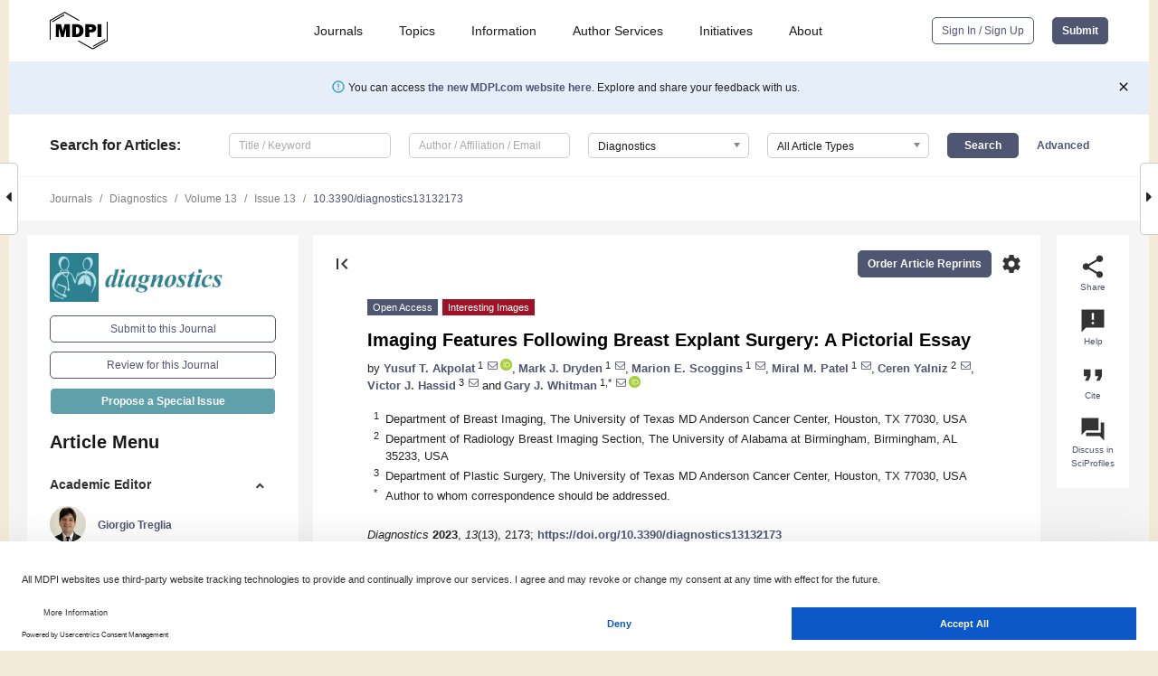

--- FILE ---
content_type: text/html; charset=UTF-8
request_url: https://www.mdpi.com/2075-4418/13/13/2173
body_size: 68850
content:


<!DOCTYPE html>
<html lang="en" xmlns:og="http://ogp.me/ns#" xmlns:fb="https://www.facebook.com/2008/fbml">
    <head>
        <meta charset="utf-8">
        <meta http-equiv="X-UA-Compatible" content="IE=edge,chrome=1">
        <meta content="mdpi" name="sso-service" />
                             <meta content="width=device-width, initial-scale=1.0" name="viewport" />        
                <title>Imaging Features Following Breast Explant Surgery: A Pictorial Essay</title><link rel="stylesheet" href="https://pub.mdpi-res.com/assets/css/font-awesome.min.css?eb190a3a77e5e1ee?1768564054">
        <link rel="stylesheet" href="https://pub.mdpi-res.com/assets/css/jquery.multiselect.css?f56c135cbf4d1483?1768564054">
        <link rel="stylesheet" href="https://pub.mdpi-res.com/assets/css/chosen.min.css?d7ca5ca9441ef9e1?1768564054">

                    <link rel="stylesheet" href="https://pub.mdpi-res.com/assets/css/main2.css?811c15039ec4533e?1768564054">
        
                <link rel="mask-icon" href="https://pub.mdpi-res.com/img/mask-icon-128.svg?c1c7eca266cd7013?1768564054" color="#4f5671">
        <link rel="apple-touch-icon" sizes="180x180" href="https://pub.mdpi-res.com/icon/apple-touch-icon-180x180.png?1768564054">
        <link rel="apple-touch-icon" sizes="152x152" href="https://pub.mdpi-res.com/icon/apple-touch-icon-152x152.png?1768564054">
        <link rel="apple-touch-icon" sizes="144x144" href="https://pub.mdpi-res.com/icon/apple-touch-icon-144x144.png?1768564054">
        <link rel="apple-touch-icon" sizes="120x120" href="https://pub.mdpi-res.com/icon/apple-touch-icon-120x120.png?1768564054">
        <link rel="apple-touch-icon" sizes="114x114" href="https://pub.mdpi-res.com/icon/apple-touch-icon-114x114.png?1768564054">
        <link rel="apple-touch-icon" sizes="76x76"   href="https://pub.mdpi-res.com/icon/apple-touch-icon-76x76.png?1768564054">
        <link rel="apple-touch-icon" sizes="72x72"   href="https://pub.mdpi-res.com/icon/apple-touch-icon-72x72.png?1768564054">
        <link rel="apple-touch-icon" sizes="57x57"   href="https://pub.mdpi-res.com/icon/apple-touch-icon-57x57.png?1768564054">
        <link rel="apple-touch-icon"                 href="https://pub.mdpi-res.com/icon/apple-touch-icon-57x57.png?1768564054">
        <link rel="apple-touch-icon-precomposed"     href="https://pub.mdpi-res.com/icon/apple-touch-icon-57x57.png?1768564054">
                        <link rel="manifest" href="/manifest.json">
        <meta name="theme-color" content="#ffffff">
        <meta name="application-name" content="&nbsp;"/>

            <link rel="apple-touch-startup-image" href="https://pub.mdpi-res.com/img/journals/diagnostics-logo-sq.png?61018eefe8a5b200">
    <link rel="apple-touch-icon" href="https://pub.mdpi-res.com/img/journals/diagnostics-logo-sq.png?61018eefe8a5b200">
    <meta name="msapplication-TileImage" content="https://pub.mdpi-res.com/img/journals/diagnostics-logo-sq.png?61018eefe8a5b200">

            <link rel="stylesheet" href="https://pub.mdpi-res.com/assets/css/jquery-ui-1.10.4.custom.min.css?80647d88647bf347?1768564054">
    <link rel="stylesheet" href="https://pub.mdpi-res.com/assets/css/magnific-popup.min.css?04d343e036f8eecd?1768564054">
    <link rel="stylesheet" href="https://pub.mdpi-res.com/assets/css/xml2html/article-html.css?b5ed6c65b8b7ceb9?1768564054">
            
    <style>

h2, #abstract .related_suggestion_title {
    }

.batch_articles a {
    color: #000;
}

    a, .batch_articles .authors a, a:focus, a:hover, a:active, .batch_articles a:focus, .batch_articles a:hover, li.side-menu-li a {
            }

    span.label a {
        color: #fff;
    }

    #main-content a.title-link:hover,
    #main-content a.title-link:focus,
    #main-content div.generic-item a.title-link:hover,
    #main-content div.generic-item a.title-link:focus {
            }

    #main-content #middle-column .generic-item.article-item a.title-link:hover,
    #main-content #middle-column .generic-item.article-item a.title-link:focus {
            }

    .art-authors a.toEncode {
        color: #333;
        font-weight: 700;
    }

    #main-content #middle-column ul li::before {
            }

    .accordion-navigation.active a.accordion__title,
    .accordion-navigation.active a.accordion__title::after {
            }

    .accordion-navigation li:hover::before,
    .accordion-navigation li:hover a,
    .accordion-navigation li:focus a {
            }

    .relative-size-container .relative-size-image .relative-size {
            }

    .middle-column__help__fixed a:hover i,
            }

    input[type="checkbox"]:checked:after {
            }

    input[type="checkbox"]:not(:disabled):hover:before {
            }

    #main-content .bolded-text {
            }


#main-content .hypothesis-count-container {
    }

#main-content .hypothesis-count-container:before {
    }

.full-size-menu ul li.menu-item .dropdown-wrapper {
    }

.full-size-menu ul li.menu-item > a.open::after {
    }

#title-story .title-story-orbit .orbit-caption {
    #background: url('/img/design/000000_background.png') !important;
    background: url('/img/design/ffffff_background.png') !important;
    color: rgb(51, 51, 51) !important;
}

#main-content .content__container__orbit {
    background-color: #000 !important;
}

#main-content .content__container__journal {
        color: #fff;
}

.html-article-menu .row span {
    }

.html-article-menu .row span.active {
    }

.accordion-navigation__journal .side-menu-li.active::before,
.accordion-navigation__journal .side-menu-li.active a {
    color: rgba(43,128,143,0.75) !important;
    font-weight: 700;
}

.accordion-navigation__journal .side-menu-li:hover::before ,
.accordion-navigation__journal .side-menu-li:hover a {
    color: rgba(43,128,143,0.75) !important;
    }

.side-menu-ul li.active a, .side-menu-ul li.active, .side-menu-ul li.active::before {
    color: rgba(43,128,143,0.75) !important;
}

.side-menu-ul li.active a {
    }

.result-selected, .active-result.highlighted, .active-result:hover,
.result-selected, .active-result.highlighted, .active-result:focus {
        }

.search-container.search-container__default-scheme {
    }

nav.tab-bar .open-small-search.active:after {
    }

.search-container.search-container__default-scheme .custom-accordion-for-small-screen-link::after {
    color: #fff;
}

@media only screen and (max-width: 50em) {
    #main-content .content__container.journal-info {
        color: #fff;
            }

    #main-content .content__container.journal-info a {
        color: #fff;
    }
} 

.button.button--color {
        }

.button.button--color:hover,
.button.button--color:focus {
            }

.button.button--color-journal {
    position: relative;
    background-color: rgba(43,128,143,0.75);
    border-color: #fff;
    color: #fff !important;
}

.button.button--color-journal:hover::before {
    content: '';
    position: absolute;
    top: 0;
    left: 0;
    height: 100%;
    width: 100%;
    background-color: #ffffff;
    opacity: 0.2;
}

.button.button--color-journal:visited,
.button.button--color-journal:hover,
.button.button--color-journal:focus {
    background-color: rgba(43,128,143,0.75);
    border-color: #fff;
    color: #fff !important;
}

.button.button--color path {
    }

.button.button--color:hover path {
    fill: #fff;
}

#main-content #search-refinements .ui-slider-horizontal .ui-slider-range {
    }

.breadcrumb__element:last-of-type a {
    }

#main-header {
    }

#full-size-menu .top-bar, #full-size-menu li.menu-item span.user-email {
    }

.top-bar-section li:not(.has-form) a:not(.button) {
    }

#full-size-menu li.menu-item .dropdown-wrapper li a:hover {
    }

#full-size-menu li.menu-item a:hover, #full-size-menu li.menu.item a:focus, nav.tab-bar a:hover {
    }
#full-size-menu li.menu.item a:active, #full-size-menu li.menu.item a.active {
    }

#full-size-menu li.menu-item a.open-mega-menu.active, #full-size-menu li.menu-item div.mega-menu, a.open-mega-menu.active {
        }

#full-size-menu li.menu-item div.mega-menu li, #full-size-menu li.menu-item div.mega-menu a {
            border-color: #9a9a9a;
}

div.type-section h2 {
                font-size: 20px;
    line-height: 26px;
    font-weight: 300;
}

div.type-section h3 {
    margin-left: 15px;
    margin-bottom: 0px;
    font-weight: 300;
}

.journal-tabs .tab-title.active a {
            }

</style>
    <link rel="stylesheet" href="https://pub.mdpi-res.com/assets/css/slick.css?f38b2db10e01b157?1768564054">

                
    <meta name="title" content="Imaging Features Following Breast Explant Surgery: A Pictorial Essay">
    <meta name="description" content="Breast implants can be removed with breast explantation surgery (BES) for various reasons, including patient dissatisfaction, capsular contracture, implant infection or rupture, breast implant-associated anaplastic large cell lymphoma, and a recently emerging phenomenon called breast implant illness. There is very limited data on the imaging appearance after BES. A retrospective chart review was performed for patients with BES findings on imaging reports for the period between October 2016 and October 2021. When assessing BES techniques, a key element is determining whether the implant’s fibrous capsule requires removal. The second important question is if the patient requires an additional aesthetic procedure after BES. BES techniques include capsulotomy, and partial, total, or en bloc capsulectomy. Adjunctive aesthetic or reconstructive procedures after BES include fat grafting, mastopexy, augmentation, and reconstruction with flaps. The majority of post-BES breast imaging findings are related to the surgical scar/bed, thereby confirming that the type of explantation surgery is important. Imaging findings after BES include focal and global asymmetries, architectural distortions, calcifications, calcified and non-calcified fat necrosis, masses, hematomas, seromas, capsular calcifications, and silicone granulomas. Most importantly, since these patients have residual breast tissue, paying attention to imaging features that are suspicious for breast cancer is necessary." >
    <link rel="image_src" href="https://pub.mdpi-res.com/img/journals/diagnostics-logo.png?61018eefe8a5b200" >
    <meta name="dc.title" content="Imaging Features Following Breast Explant Surgery: A Pictorial Essay">

    <meta name="dc.creator" content="Yusuf T. Akpolat">
    <meta name="dc.creator" content="Mark J. Dryden">
    <meta name="dc.creator" content="Marion E. Scoggins">
    <meta name="dc.creator" content="Miral M. Patel">
    <meta name="dc.creator" content="Ceren Yalniz">
    <meta name="dc.creator" content="Victor J. Hassid">
    <meta name="dc.creator" content="Gary J. Whitman">
    
    <meta name="dc.type" content="Interesting Images">
    <meta name="dc.source" content="Diagnostics 2023, Vol. 13, Page 2173">
    <meta name="dc.date" content="2023-06-26">
    <meta name ="dc.identifier" content="10.3390/diagnostics13132173">
    
    <meta name="dc.publisher" content="Multidisciplinary Digital Publishing Institute">
    <meta name="dc.rights" content="http://creativecommons.org/licenses/by/3.0/">
    <meta name="dc.format" content="application/pdf" >
    <meta name="dc.language" content="en" >
    <meta name="dc.description" content="Breast implants can be removed with breast explantation surgery (BES) for various reasons, including patient dissatisfaction, capsular contracture, implant infection or rupture, breast implant-associated anaplastic large cell lymphoma, and a recently emerging phenomenon called breast implant illness. There is very limited data on the imaging appearance after BES. A retrospective chart review was performed for patients with BES findings on imaging reports for the period between October 2016 and October 2021. When assessing BES techniques, a key element is determining whether the implant’s fibrous capsule requires removal. The second important question is if the patient requires an additional aesthetic procedure after BES. BES techniques include capsulotomy, and partial, total, or en bloc capsulectomy. Adjunctive aesthetic or reconstructive procedures after BES include fat grafting, mastopexy, augmentation, and reconstruction with flaps. The majority of post-BES breast imaging findings are related to the surgical scar/bed, thereby confirming that the type of explantation surgery is important. Imaging findings after BES include focal and global asymmetries, architectural distortions, calcifications, calcified and non-calcified fat necrosis, masses, hematomas, seromas, capsular calcifications, and silicone granulomas. Most importantly, since these patients have residual breast tissue, paying attention to imaging features that are suspicious for breast cancer is necessary." >

    <meta name="dc.subject" content="breast implant removal" >
    <meta name="dc.subject" content="breast explantation surgery" >
    <meta name="dc.subject" content="breast implant illness" >
    <meta name="dc.subject" content="imaging findings" >
    <meta name="dc.subject" content="explantation findings" >
    <meta name="dc.subject" content="capsular contracture" >
    <meta name="dc.subject" content="implant rupture" >
    
    <meta name ="prism.issn" content="2075-4418">
    <meta name ="prism.publicationName" content="Diagnostics">
    <meta name ="prism.publicationDate" content="2023-06-26">
    <meta name ="prism.section" content="Interesting Images" >

            <meta name ="prism.volume" content="13">
        <meta name ="prism.number" content="13">
        <meta name ="prism.startingPage" content="2173" >

            
    <meta name="citation_issn" content="2075-4418">
    <meta name="citation_journal_title" content="Diagnostics">
    <meta name="citation_publisher" content="Multidisciplinary Digital Publishing Institute">
    <meta name="citation_title" content="Imaging Features Following Breast Explant Surgery: A Pictorial Essay">
    <meta name="citation_publication_date" content="2023/1">
    <meta name="citation_online_date" content="2023/06/26">

            <meta name="citation_volume" content="13">
        <meta name="citation_issue" content="13">
        <meta name="citation_firstpage" content="2173">

            
    <meta name="citation_author" content="Akpolat, Yusuf T.">
    <meta name="citation_author" content="Dryden, Mark J.">
    <meta name="citation_author" content="Scoggins, Marion E.">
    <meta name="citation_author" content="Patel, Miral M.">
    <meta name="citation_author" content="Yalniz, Ceren">
    <meta name="citation_author" content="Hassid, Victor J.">
    <meta name="citation_author" content="Whitman, Gary J.">
    
    <meta name="citation_doi" content="10.3390/diagnostics13132173">
    
    <meta name="citation_id" content="mdpi-diagnostics13132173">
    <meta name="citation_abstract_html_url" content="https://www.mdpi.com/2075-4418/13/13/2173">

    <meta name="citation_pdf_url" content="https://www.mdpi.com/2075-4418/13/13/2173/pdf?version=1687771878">
    <link rel="alternate" type="application/pdf" title="PDF Full-Text" href="https://www.mdpi.com/2075-4418/13/13/2173/pdf?version=1687771878">
    <meta name="fulltext_pdf" content="https://www.mdpi.com/2075-4418/13/13/2173/pdf?version=1687771878">
    
    <meta name="citation_fulltext_html_url" content="https://www.mdpi.com/2075-4418/13/13/2173/htm">
    <link rel="alternate" type="text/html" title="HTML Full-Text" href="https://www.mdpi.com/2075-4418/13/13/2173/htm">
    <meta name="fulltext_html" content="https://www.mdpi.com/2075-4418/13/13/2173/htm">
    
    <link rel="alternate" type="text/xml" title="XML Full-Text" href="https://www.mdpi.com/2075-4418/13/13/2173/xml">
    <meta name="fulltext_xml" content="https://www.mdpi.com/2075-4418/13/13/2173/xml">
    <meta name="citation_xml_url" content="https://www.mdpi.com/2075-4418/13/13/2173/xml">
    
    <meta name="twitter:card" content="summary" />
    <meta name="twitter:site" content="@MDPIOpenAccess" />
    <meta name="twitter:image" content="https://pub.mdpi-res.com/img/journals/diagnostics-logo-social.png?61018eefe8a5b200" />

    <meta property="fb:app_id" content="131189377574"/>
    <meta property="og:site_name" content="MDPI"/>
    <meta property="og:type" content="article"/>
    <meta property="og:url" content="https://www.mdpi.com/2075-4418/13/13/2173" />
    <meta property="og:title" content="Imaging Features Following Breast Explant Surgery: A Pictorial Essay" />
    <meta property="og:description" content="Breast implants can be removed with breast explantation surgery (BES) for various reasons, including patient dissatisfaction, capsular contracture, implant infection or rupture, breast implant-associated anaplastic large cell lymphoma, and a recently emerging phenomenon called breast implant illness. There is very limited data on the imaging appearance after BES. A retrospective chart review was performed for patients with BES findings on imaging reports for the period between October 2016 and October 2021. When assessing BES techniques, a key element is determining whether the implant’s fibrous capsule requires removal. The second important question is if the patient requires an additional aesthetic procedure after BES. BES techniques include capsulotomy, and partial, total, or en bloc capsulectomy. Adjunctive aesthetic or reconstructive procedures after BES include fat grafting, mastopexy, augmentation, and reconstruction with flaps. The majority of post-BES breast imaging findings are related to the surgical scar/bed, thereby confirming that the type of explantation surgery is important. Imaging findings after BES include focal and global asymmetries, architectural distortions, calcifications, calcified and non-calcified fat necrosis, masses, hematomas, seromas, capsular calcifications, and silicone granulomas. Most importantly, since these patients have residual breast tissue, paying attention to imaging features that are suspicious for breast cancer is necessary." />
    <meta property="og:image" content="https://pub.mdpi-res.com/diagnostics/diagnostics-13-02173/article_deploy/html/images/diagnostics-13-02173-g001-550.jpg?1687771967" />
                <link rel="alternate" type="application/rss+xml" title="MDPI Publishing - Latest articles" href="https://www.mdpi.com/rss">
                
        <meta name="google-site-verification" content="PxTlsg7z2S00aHroktQd57fxygEjMiNHydKn3txhvwY">
        <meta name="facebook-domain-verification" content="mcoq8dtq6sb2hf7z29j8w515jjoof7" />

                <script id="usercentrics-cmp" src="https://web.cmp.usercentrics.eu/ui/loader.js" data-ruleset-id="PbAnaGk92sB5Cc" async></script>
        
        <!--[if lt IE 9]>
            <script>var browserIe8 = true;</script>
            <link rel="stylesheet" href="https://pub.mdpi-res.com/assets/css/ie8foundationfix.css?50273beac949cbf0?1768564054">
            <script src="//html5shiv.googlecode.com/svn/trunk/html5.js"></script>
            <script src="//cdnjs.cloudflare.com/ajax/libs/html5shiv/3.6.2/html5shiv.js"></script>
            <script src="//s3.amazonaws.com/nwapi/nwmatcher/nwmatcher-1.2.5-min.js"></script>
            <script src="//html5base.googlecode.com/svn-history/r38/trunk/js/selectivizr-1.0.3b.js"></script>
            <script src="//cdnjs.cloudflare.com/ajax/libs/respond.js/1.1.0/respond.min.js"></script>
            <script src="https://pub.mdpi-res.com/assets/js/ie8/ie8patch.js?9e1d3c689a0471df?1768564054"></script>
            <script src="https://pub.mdpi-res.com/assets/js/ie8/rem.min.js?94b62787dcd6d2f2?1768564054"></script>            
                                                        <![endif]-->

                    <script>
                window.dataLayer = window.dataLayer || [];
                function gtag() { dataLayer.push(arguments); }
                gtag('consent', 'default', {
                    'ad_user_data': 'denied',
                    'ad_personalization': 'denied',
                    'ad_storage': 'denied',
                    'analytics_storage': 'denied',
                    'wait_for_update': 500,
                });
                dataLayer.push({'gtm.start': new Date().getTime(), 'event': 'gtm.js'});

                            </script>

            <script>
                (function(w,d,s,l,i){w[l]=w[l]||[];w[l].push({'gtm.start':
                new Date().getTime(),event:'gtm.js'});var f=d.getElementsByTagName(s)[0],
                j=d.createElement(s),dl=l!='dataLayer'?'&l='+l:'';j.async=true;j.src=
                'https://www.googletagmanager.com/gtm.js?id='+i+dl;f.parentNode.insertBefore(j,f);
                })(window,document,'script','dataLayer','GTM-WPK7SW5');
            </script>

                        
                              <script>!function(e){var n="https://s.go-mpulse.net/boomerang/";if("True"=="True")e.BOOMR_config=e.BOOMR_config||{},e.BOOMR_config.PageParams=e.BOOMR_config.PageParams||{},e.BOOMR_config.PageParams.pci=!0,n="https://s2.go-mpulse.net/boomerang/";if(window.BOOMR_API_key="4MGA4-E5JH8-79LAG-STF7X-79Z92",function(){function e(){if(!o){var e=document.createElement("script");e.id="boomr-scr-as",e.src=window.BOOMR.url,e.async=!0,i.parentNode.appendChild(e),o=!0}}function t(e){o=!0;var n,t,a,r,d=document,O=window;if(window.BOOMR.snippetMethod=e?"if":"i",t=function(e,n){var t=d.createElement("script");t.id=n||"boomr-if-as",t.src=window.BOOMR.url,BOOMR_lstart=(new Date).getTime(),e=e||d.body,e.appendChild(t)},!window.addEventListener&&window.attachEvent&&navigator.userAgent.match(/MSIE [67]\./))return window.BOOMR.snippetMethod="s",void t(i.parentNode,"boomr-async");a=document.createElement("IFRAME"),a.src="about:blank",a.title="",a.role="presentation",a.loading="eager",r=(a.frameElement||a).style,r.width=0,r.height=0,r.border=0,r.display="none",i.parentNode.appendChild(a);try{O=a.contentWindow,d=O.document.open()}catch(_){n=document.domain,a.src="javascript:var d=document.open();d.domain='"+n+"';void(0);",O=a.contentWindow,d=O.document.open()}if(n)d._boomrl=function(){this.domain=n,t()},d.write("<bo"+"dy onload='document._boomrl();'>");else if(O._boomrl=function(){t()},O.addEventListener)O.addEventListener("load",O._boomrl,!1);else if(O.attachEvent)O.attachEvent("onload",O._boomrl);d.close()}function a(e){window.BOOMR_onload=e&&e.timeStamp||(new Date).getTime()}if(!window.BOOMR||!window.BOOMR.version&&!window.BOOMR.snippetExecuted){window.BOOMR=window.BOOMR||{},window.BOOMR.snippetStart=(new Date).getTime(),window.BOOMR.snippetExecuted=!0,window.BOOMR.snippetVersion=12,window.BOOMR.url=n+"4MGA4-E5JH8-79LAG-STF7X-79Z92";var i=document.currentScript||document.getElementsByTagName("script")[0],o=!1,r=document.createElement("link");if(r.relList&&"function"==typeof r.relList.supports&&r.relList.supports("preload")&&"as"in r)window.BOOMR.snippetMethod="p",r.href=window.BOOMR.url,r.rel="preload",r.as="script",r.addEventListener("load",e),r.addEventListener("error",function(){t(!0)}),setTimeout(function(){if(!o)t(!0)},3e3),BOOMR_lstart=(new Date).getTime(),i.parentNode.appendChild(r);else t(!1);if(window.addEventListener)window.addEventListener("load",a,!1);else if(window.attachEvent)window.attachEvent("onload",a)}}(),"".length>0)if(e&&"performance"in e&&e.performance&&"function"==typeof e.performance.setResourceTimingBufferSize)e.performance.setResourceTimingBufferSize();!function(){if(BOOMR=e.BOOMR||{},BOOMR.plugins=BOOMR.plugins||{},!BOOMR.plugins.AK){var n=""=="true"?1:0,t="",a="aoft2iqxzvmy62lpxmia-f-9c71672f5-clientnsv4-s.akamaihd.net",i="false"=="true"?2:1,o={"ak.v":"39","ak.cp":"1774948","ak.ai":parseInt("1155516",10),"ak.ol":"0","ak.cr":8,"ak.ipv":4,"ak.proto":"h2","ak.rid":"13f9adea","ak.r":38938,"ak.a2":n,"ak.m":"dscb","ak.n":"essl","ak.bpcip":"3.139.61.0","ak.cport":49362,"ak.gh":"23.55.170.143","ak.quicv":"","ak.tlsv":"tls1.3","ak.0rtt":"","ak.0rtt.ed":"","ak.csrc":"-","ak.acc":"","ak.t":"1768930064","ak.ak":"hOBiQwZUYzCg5VSAfCLimQ==6ziKyPd/8QVIHND+IwOiQDkSg3wJCtzqHph61f5W+EakRh6anKq12+Po6lK6siQaTW9mafwT9t3ydBXE6d9Mw87DETHlPhL3+Y9bwlXIdWHRZrPuEHWQ1W5exPXE4TP5DP328ZgKgq//aTx5niaSZZgcz4QyFsvY8QghFZFGRPQSjHmki1F8c13WNcNpn0GsKpUw6sth+PBhcN8JQzD5g8ejJ2s1QKSnCUifK2Zs2HONi5/NS08sCiUhHlI385+7mLDhLq2qHcF8yRRAWS626CmLGyUpW/o2ZUozh95gTDqlH0OvnAc7mtMiQbc5cjO7e0XbH7gFEX04ExxqKUQDFsOr2xAWWaz3xh1jvMYMQLOF29fxPbyo8KnhGMS4U7a0ic/w5bds5wuBiNB1CIbYHpQSJIWRq7tO8GHpJ/Z4quc=","ak.pv":"21","ak.dpoabenc":"","ak.tf":i};if(""!==t)o["ak.ruds"]=t;var r={i:!1,av:function(n){var t="http.initiator";if(n&&(!n[t]||"spa_hard"===n[t]))o["ak.feo"]=void 0!==e.aFeoApplied?1:0,BOOMR.addVar(o)},rv:function(){var e=["ak.bpcip","ak.cport","ak.cr","ak.csrc","ak.gh","ak.ipv","ak.m","ak.n","ak.ol","ak.proto","ak.quicv","ak.tlsv","ak.0rtt","ak.0rtt.ed","ak.r","ak.acc","ak.t","ak.tf"];BOOMR.removeVar(e)}};BOOMR.plugins.AK={akVars:o,akDNSPreFetchDomain:a,init:function(){if(!r.i){var e=BOOMR.subscribe;e("before_beacon",r.av,null,null),e("onbeacon",r.rv,null,null),r.i=!0}return this},is_complete:function(){return!0}}}}()}(window);</script></head>

    <body>
         
                		        	
		<div class="direction direction_right" id="small_right" style="border-right-width: 0px; padding:0;">
        <i class="fa fa-caret-right fa-2x"></i>
    </div>

	<div class="big_direction direction_right" id="big_right" style="border-right-width: 0px;">
				<div style="text-align: right;">
									Next Article in Journal<br>
				<div><a href="/2075-4418/13/13/2170">Analytical Validation of a Novel MicroRNA Panel for Risk Stratification of Cognitive Impairment</a></div>
					 		 		 	</div>
	</div>
	
		<div class="direction" id="small_left" style="border-left-width: 0px">
        <i class="fa fa-caret-left fa-2x"></i>
    </div>
	<div class="big_direction" id="big_left" style="border-left-width: 0px;">
				<div>
									Previous Article in Journal<br>
				<div><a href="/2075-4418/13/13/2172">Cardiac MRI Findings in Patients Clinically Referred for Evaluation of Post-Acute Sequelae of SARS-CoV-2 Infection</a></div>
					 			 	 	</div>
	</div>
	    <div style="clear: both;"></div>

                    
<div id="menuModal" class="reveal-modal reveal-modal-new reveal-modal-menu" aria-hidden="true" data-reveal role="dialog">
    <div class="menu-container">
        <div class="UI_NavMenu">
            


<div class="content__container " >
    <div class="custom-accordion-for-small-screen-link " >
                            <h2>Journals</h2>
                    </div>

    <div class="target-item custom-accordion-for-small-screen-content show-for-medium-up">
                            <div class="menu-container__links">
                        <div style="width: 100%; float: left;">
                            <a href="/about/journals">Active Journals</a>
                            <a href="/about/journalfinder">Find a Journal</a>
                            <a href="/about/journals/proposal">Journal Proposal</a>
                            <a href="/about/proceedings">Proceedings Series</a>
                        </div>
                    </div>
                    </div>
</div>

            <a href="/topics">
                <h2>Topics</h2>
            </a>

            


<div class="content__container " >
    <div class="custom-accordion-for-small-screen-link " >
                            <h2>Information</h2>
                    </div>

    <div class="target-item custom-accordion-for-small-screen-content show-for-medium-up">
                            <div class="menu-container__links">
                        <div style="width: 100%; max-width: 200px; float: left;">
                            <a href="/authors">For Authors</a>
                            <a href="/reviewers">For Reviewers</a>
                            <a href="/editors">For Editors</a>
                            <a href="/librarians">For Librarians</a>
                            <a href="/publishing_services">For Publishers</a>
                            <a href="/societies">For Societies</a>
                            <a href="/conference_organizers">For Conference Organizers</a>
                        </div>
                        <div style="width: 100%; max-width: 250px; float: left;">
                            <a href="/openaccess">Open Access Policy</a>
                            <a href="/ioap">Institutional Open Access Program</a>
                            <a href="/special_issues_guidelines">Special Issues Guidelines</a>
                            <a href="/editorial_process">Editorial Process</a>
                            <a href="/ethics">Research and Publication Ethics</a>
                            <a href="/apc">Article Processing Charges</a>
                            <a href="/awards">Awards</a>
                            <a href="/testimonials">Testimonials</a>
                        </div>
                    </div>
                    </div>
</div>

            <a href="/authors/english">
                <h2>Author Services</h2>
            </a>

            


<div class="content__container " >
    <div class="custom-accordion-for-small-screen-link " >
                            <h2>Initiatives</h2>
                    </div>

    <div class="target-item custom-accordion-for-small-screen-content show-for-medium-up">
                            <div class="menu-container__links">
                        <div style="width: 100%; float: left;">
                            <a href="https://sciforum.net" target="_blank" rel="noopener noreferrer">Sciforum</a>
                            <a href="https://www.mdpi.com/books" target="_blank" rel="noopener noreferrer">MDPI Books</a>
                            <a href="https://www.preprints.org" target="_blank" rel="noopener noreferrer">Preprints.org</a>
                            <a href="https://www.scilit.com" target="_blank" rel="noopener noreferrer">Scilit</a>
                            <a href="https://sciprofiles.com" target="_blank" rel="noopener noreferrer">SciProfiles</a>
                            <a href="https://encyclopedia.pub" target="_blank" rel="noopener noreferrer">Encyclopedia</a>
                            <a href="https://jams.pub" target="_blank" rel="noopener noreferrer">JAMS</a>
                            <a href="/about/proceedings">Proceedings Series</a>
                        </div>
                    </div>
                    </div>
</div>

            


<div class="content__container " >
    <div class="custom-accordion-for-small-screen-link " >
                            <h2>About</h2>
                    </div>

    <div class="target-item custom-accordion-for-small-screen-content show-for-medium-up">
                            <div class="menu-container__links">
                        <div style="width: 100%; float: left;">
                            <a href="/about">Overview</a>
                            <a href="/about/contact">Contact</a>
                            <a href="https://careers.mdpi.com" target="_blank" rel="noopener noreferrer">Careers</a>
                            <a href="/about/announcements">News</a>
                            <a href="/about/press">Press</a>
                            <a href="http://blog.mdpi.com/" target="_blank" rel="noopener noreferrer">Blog</a>
                        </div>
                    </div>
                    </div>
</div>
        </div>

        <div class="menu-container__buttons">
                            <a class="button UA_SignInUpButton" href="/user/login">Sign In / Sign Up</a>
                    </div>
    </div>
</div>

                
<div id="captchaModal" class="reveal-modal reveal-modal-new reveal-modal-new--small" data-reveal aria-label="Captcha" aria-hidden="true" role="dialog"></div>
        
<div id="actionDisabledModal" class="reveal-modal" data-reveal aria-labelledby="actionDisableModalTitle" aria-hidden="true" role="dialog" style="width: 300px;">
    <h2 id="actionDisableModalTitle">Notice</h2>
    <form action="/email/captcha" method="post" id="emailCaptchaForm">
        <div class="row">
            <div id="js-action-disabled-modal-text" class="small-12 columns">
            </div>
            
            <div id="js-action-disabled-modal-submit" class="small-12 columns" style="margin-top: 10px; display: none;">
                You can make submissions to other journals 
                <a href="https://susy.mdpi.com/user/manuscripts/upload">here</a>.
            </div>
        </div>
    </form>
    <a class="close-reveal-modal" aria-label="Close">
        <i class="material-icons">clear</i>
    </a>
</div>
        
<div id="rssNotificationModal" class="reveal-modal reveal-modal-new" data-reveal aria-labelledby="rssNotificationModalTitle" aria-hidden="true" role="dialog">
    <div class="row">
        <div class="small-12 columns">
            <h2 id="rssNotificationModalTitle">Notice</h2>
            <p>
                You are accessing a machine-readable page. In order to be human-readable, please install an RSS reader.
            </p>
        </div>
    </div>
    <div class="row">
        <div class="small-12 columns">
            <a class="button button--color js-rss-notification-confirm">Continue</a>
            <a class="button button--grey" onclick="$(this).closest('.reveal-modal').find('.close-reveal-modal').click(); return false;">Cancel</a>
        </div>
    </div>
    <a class="close-reveal-modal" aria-label="Close">
        <i class="material-icons">clear</i>
    </a>
</div>
        
<div id="drop-article-label-openaccess" class="f-dropdown medium" data-dropdown-content aria-hidden="true" tabindex="-1">
    <p>
        All articles published by MDPI are made immediately available worldwide under an open access license. No special 
        permission is required to reuse all or part of the article published by MDPI, including figures and tables. For 
        articles published under an open access Creative Common CC BY license, any part of the article may be reused without 
        permission provided that the original article is clearly cited. For more information, please refer to
        <a href="https://www.mdpi.com/openaccess">https://www.mdpi.com/openaccess</a>.
    </p>
</div>

<div id="drop-article-label-feature" class="f-dropdown medium" data-dropdown-content aria-hidden="true" tabindex="-1">
    <p>
        Feature papers represent the most advanced research with significant potential for high impact in the field. A Feature 
        Paper should be a substantial original Article that involves several techniques or approaches, provides an outlook for 
        future research directions and describes possible research applications.
    </p>

    <p>
        Feature papers are submitted upon individual invitation or recommendation by the scientific editors and must receive 
        positive feedback from the reviewers.
    </p>
</div>

<div id="drop-article-label-choice" class="f-dropdown medium" data-dropdown-content aria-hidden="true" tabindex="-1">
    <p>
        Editor’s Choice articles are based on recommendations by the scientific editors of MDPI journals from around the world. 
        Editors select a small number of articles recently published in the journal that they believe will be particularly 
        interesting to readers, or important in the respective research area. The aim is to provide a snapshot of some of the 
        most exciting work published in the various research areas of the journal.

        <div style="margin-top: -10px;">
            <div id="drop-article-label-choice-journal-link" style="display: none; margin-top: -10px; padding-top: 10px;">
            </div>
        </div>
    </p>
</div>

<div id="drop-article-label-resubmission" class="f-dropdown medium" data-dropdown-content aria-hidden="true" tabindex="-1">
    <p>
        Original Submission Date Received: <span id="drop-article-label-resubmission-date"></span>.
    </p>
</div>

                <div id="container">
                        
                <noscript>
                    <div id="no-javascript">
                        You seem to have javascript disabled. Please note that many of the page functionalities won't work as expected without javascript enabled.
                    </div>
                </noscript>

                <div class="fixed">
                    <nav class="tab-bar show-for-medium-down">
                        <div class="row full-width collapse">
                            <div class="medium-3 small-4 columns">
                                <a href="/">
                                    <img class="full-size-menu__mdpi-logo" src="https://pub.mdpi-res.com/img/design/mdpi-pub-logo-black-small1.svg?da3a8dcae975a41c?1768564054" style="width: 64px;" title="MDPI Open Access Journals">
                                </a>
                            </div>
                            <div class="medium-3 small-4 columns right-aligned">
                                <div class="show-for-medium-down">
                                    <a href="#" style="display: none;">
                                        <i class="material-icons" onclick="$('#menuModal').foundation('reveal', 'close'); return false;">clear</i>
                                    </a>

                                    <a class="js-toggle-desktop-layout-link" title="Toggle desktop layout" style="display: none;" href="/toggle_desktop_layout_cookie">
                                        <i class="material-icons">zoom_out_map</i>
                                    </a>

                                                                            <a href="#" class="js-open-small-search open-small-search">
                                            <i class="material-icons show-for-small only">search</i>
                                        </a>
                                    
                                    <a title="MDPI main page" class="js-open-menu" data-reveal-id="menuModal" href="#">
                                        <i class="material-icons">menu</i>
                                    </a>
                                </div>
                            </div>
                        </div>
                    </nav>                       	
                </div>
                
                <section class="main-section">
                    <header>
                        <div class="full-size-menu show-for-large-up">
                             
                                <div class="row full-width">
                                                                        <div class="large-1 columns">
                                        <a href="/">
                                            <img class="full-size-menu__mdpi-logo" src="https://pub.mdpi-res.com/img/design/mdpi-pub-logo-black-small1.svg?da3a8dcae975a41c?1768564054" title="MDPI Open Access Journals">
                                        </a>
                                    </div>

                                                                        <div class="large-8 columns text-right UI_NavMenu">
                                        <ul>
                                            <li class="menu-item"> 
                                                <a href="/about/journals" data-dropdown="journals-dropdown" aria-controls="journals-dropdown" aria-expanded="false" data-options="is_hover: true; hover_timeout: 200">Journals</a>

                                                <ul id="journals-dropdown" class="f-dropdown dropdown-wrapper dropdown-wrapper__small" data-dropdown-content aria-hidden="true" tabindex="-1">
                                                    <li>
                                                        <div class="row">
                                                            <div class="small-12 columns">
                                                                <ul>
                                                                    <li>
                                                                        <a href="/about/journals">
                                                                            Active Journals
                                                                        </a>
                                                                    </li>
                                                                    <li>
                                                                        <a href="/about/journalfinder">
                                                                            Find a Journal
                                                                        </a>
                                                                    </li>
                                                                    <li>
                                                                        <a href="/about/journals/proposal">
                                                                            Journal Proposal
                                                                        </a>
                                                                    </li>
                                                                    <li>
                                                                        <a href="/about/proceedings">
                                                                            Proceedings Series
                                                                        </a>
                                                                    </li>
                                                                </ul>
                                                            </div>
                                                        </div>
                                                    </li>
                                                </ul>
                                            </li>

                                            <li class="menu-item"> 
                                                <a href="/topics">Topics</a>
                                            </li>

                                            <li class="menu-item"> 
                                                <a href="/authors" data-dropdown="information-dropdown" aria-controls="information-dropdown" aria-expanded="false" data-options="is_hover:true; hover_timeout:200">Information</a>

                                                <ul id="information-dropdown" class="f-dropdown dropdown-wrapper" data-dropdown-content aria-hidden="true" tabindex="-1">
                                                    <li>
                                                        <div class="row">
                                                            <div class="small-5 columns right-border">
                                                                <ul>
                                                                    <li>
                                                                        <a href="/authors">For Authors</a>
                                                                    </li>
                                                                    <li>
                                                                        <a href="/reviewers">For Reviewers</a>
                                                                    </li>
                                                                    <li>
                                                                        <a href="/editors">For Editors</a>
                                                                    </li>
                                                                    <li>
                                                                        <a href="/librarians">For Librarians</a>
                                                                    </li>
                                                                    <li>
                                                                        <a href="/publishing_services">For Publishers</a>
                                                                    </li>
                                                                    <li>
                                                                        <a href="/societies">For Societies</a>
                                                                    </li>
                                                                    <li>
                                                                        <a href="/conference_organizers">For Conference Organizers</a>
                                                                    </li>
                                                                </ul>
                                                            </div>

                                                            <div class="small-7 columns">
                                                                <ul>
                                                                    <li>
                                                                        <a href="/openaccess">Open Access Policy</a>
                                                                    </li>
                                                                    <li>
                                                                        <a href="/ioap">Institutional Open Access Program</a>
                                                                    </li>
                                                                    <li>
                                                                        <a href="/special_issues_guidelines">Special Issues Guidelines</a>
                                                                    </li>
                                                                    <li>
                                                                        <a href="/editorial_process">Editorial Process</a>
                                                                    </li>
                                                                    <li>
                                                                        <a href="/ethics">Research and Publication Ethics</a>
                                                                    </li>
                                                                    <li>
                                                                        <a href="/apc">Article Processing Charges</a>
                                                                    </li>
                                                                    <li>
                                                                        <a href="/awards">Awards</a>
                                                                    </li>
                                                                    <li>
                                                                        <a href="/testimonials">Testimonials</a>
                                                                    </li>
                                                                </ul>
                                                            </div>
                                                        </div>
                                                    </li>
                                                </ul>
                                            </li>

                                            <li class="menu-item">
                                                <a href="/authors/english">Author Services</a>
                                            </li>

                                            <li class="menu-item"> 
                                                <a href="/about/initiatives" data-dropdown="initiatives-dropdown" aria-controls="initiatives-dropdown" aria-expanded="false" data-options="is_hover: true; hover_timeout: 200">Initiatives</a>

                                                <ul id="initiatives-dropdown" class="f-dropdown dropdown-wrapper dropdown-wrapper__small" data-dropdown-content aria-hidden="true" tabindex="-1">
                                                    <li>
                                                        <div class="row">
                                                            <div class="small-12 columns">
                                                                <ul>
                                                                    <li>
                                                                        <a href="https://sciforum.net" target="_blank" rel="noopener noreferrer">
                                                                                                                                                        Sciforum
                                                                        </a>
                                                                    </li>
                                                                    <li>
                                                                        <a href="https://www.mdpi.com/books" target="_blank" rel="noopener noreferrer">
                                                                                                                                                        MDPI Books
                                                                        </a>
                                                                    </li>
                                                                    <li>
                                                                        <a href="https://www.preprints.org" target="_blank" rel="noopener noreferrer">
                                                                                                                                                        Preprints.org
                                                                        </a>
                                                                    </li>
                                                                    <li>
                                                                        <a href="https://www.scilit.com" target="_blank" rel="noopener noreferrer">
                                                                                                                                                        Scilit
                                                                        </a>
                                                                    </li>
                                                                    <li>
                                                                        <a href="https://sciprofiles.com" target="_blank" rel="noopener noreferrer">
                                                                            SciProfiles
                                                                        </a>
                                                                    </li>
                                                                    <li>
                                                                        <a href="https://encyclopedia.pub" target="_blank" rel="noopener noreferrer">
                                                                                                                                                        Encyclopedia
                                                                        </a>
                                                                    </li>
                                                                    <li>
                                                                        <a href="https://jams.pub" target="_blank" rel="noopener noreferrer">
                                                                            JAMS
                                                                        </a>
                                                                    </li>
                                                                    <li>
                                                                        <a href="/about/proceedings">
                                                                            Proceedings Series
                                                                        </a>
                                                                    </li>
                                                                </ul>
                                                            </div>
                                                        </div>
                                                    </li>
                                                </ul>
                                            </li>

                                            <li class="menu-item"> 
                                                <a href="/about" data-dropdown="about-dropdown" aria-controls="about-dropdown" aria-expanded="false" data-options="is_hover: true; hover_timeout: 200">About</a>

                                                <ul id="about-dropdown" class="f-dropdown dropdown-wrapper dropdown-wrapper__small" data-dropdown-content aria-hidden="true" tabindex="-1">
                                                    <li>
                                                        <div class="row">
                                                            <div class="small-12 columns">
                                                                <ul>
                                                                    <li>
                                                                        <a href="/about">
                                                                            Overview
                                                                        </a>
                                                                    </li>
                                                                    <li>
                                                                        <a href="/about/contact">
                                                                            Contact
                                                                        </a>
                                                                    </li>
                                                                    <li>
                                                                        <a href="https://careers.mdpi.com" target="_blank" rel="noopener noreferrer">
                                                                            Careers
                                                                        </a>
                                                                    </li>
                                                                    <li> 
                                                                        <a href="/about/announcements">
                                                                            News
                                                                        </a>
                                                                    </li>
                                                                    <li> 
                                                                        <a href="/about/press">
                                                                            Press
                                                                        </a>
                                                                    </li>
                                                                    <li>
                                                                        <a href="http://blog.mdpi.com/" target="_blank" rel="noopener noreferrer">
                                                                            Blog
                                                                        </a>
                                                                    </li>
                                                                </ul>
                                                            </div>
                                                        </div>
                                                    </li>
                                                </ul>
                                            </li>

                                                                                    </ul>
                                    </div>

                                    <div class="large-3 columns text-right full-size-menu__buttons">
                                        <div>
                                                                                            <a class="button button--default-inversed UA_SignInUpButton" href="/user/login">Sign In / Sign Up</a>
                                            
                                                <a class="button button--default js-journal-active-only-link js-journal-active-only-submit-link UC_NavSubmitButton" href="            https://susy.mdpi.com/user/manuscripts/upload?journal=diagnostics
    " data-disabledmessage="new submissions are not possible.">Submit</a>
                                        </div>
                                    </div>
                                </div>
                            </div>

                            <div class="row full-width new-website-link-banner" style="padding: 20px 50px 20px 20px; background-color: #E6EEFA; position: relative; display: none;">
                                <div class="small-12 columns" style="padding: 0; margin: 0; text-align: center;">
                                    <i class="material-icons" style="font-size: 16px; color: #2C9ACF; position: relative; top: -2px;">error_outline</i>
                                    You can access <a href="https://www.mdpi.com/redirect/new_site?return=/2075-4418/13/13/2173">the new MDPI.com website here</a>. Explore and share your feedback with us.
                                    <a href="#" class="new-website-link-banner-close"><i class="material-icons" style="font-size: 16px; color: #000000; position: absolute; right: -30px; top: 0px;">close</i></a>
                                </div>
                            </div>

                                                            <div class="header-divider">&nbsp;</div>
                            
                                                            <div class="search-container hide-for-small-down row search-container__homepage-scheme">
                                                                                                                        
















<form id="basic_search" style="background-color: inherit !important;" class="large-12 medium-12 columns " action="/search" method="get">

    <div class="row search-container__main-elements">
            
            <div class="large-2 medium-2 small-12 columns text-right1 small-only-text-left">
        <div class="show-for-medium-up">
            <div class="search-input-label">&nbsp;</div>
        </div>
            <span class="search-container__title">Search<span class="hide-for-medium"> for Articles</span><span class="hide-for-small">:</span></span>
    
    </div>


        <div class="custom-accordion-for-small-screen-content">
                
                <div class="large-2 medium-2 small-6 columns ">
        <div class="">
            <div class="search-input-label">Title / Keyword</div>
        </div>
                <input type="text" placeholder="Title / Keyword" id="q" tabindex="1" name="q" value="" />
    
    </div>


                
                <div class="large-2 medium-2 small-6 columns ">
        <div class="">
            <div class="search-input-label">Author / Affiliation / Email</div>
        </div>
                <input type="text" id="authors" placeholder="Author / Affiliation / Email" tabindex="2" name="authors" value="" />
    
    </div>


                
                <div class="large-2 medium-2 small-6 columns ">
        <div class="">
            <div class="search-input-label">Journal</div>
        </div>
                <select id="journal" tabindex="3" name="journal" class="chosen-select">
            <option value="">All Journals</option>
             
                        <option value="accountaudit" >
                                    Accounting and Auditing
                            </option>
             
                        <option value="acoustics" >
                                    Acoustics
                            </option>
             
                        <option value="amh" >
                                    Acta Microbiologica Hellenica (AMH)
                            </option>
             
                        <option value="actuators" >
                                    Actuators
                            </option>
             
                        <option value="adhesives" >
                                    Adhesives
                            </option>
             
                        <option value="admsci" >
                                    Administrative Sciences
                            </option>
             
                        <option value="adolescents" >
                                    Adolescents
                            </option>
             
                        <option value="arm" >
                                    Advances in Respiratory Medicine (ARM)
                            </option>
             
                        <option value="aerobiology" >
                                    Aerobiology
                            </option>
             
                        <option value="aerospace" >
                                    Aerospace
                            </option>
             
                        <option value="agriculture" >
                                    Agriculture
                            </option>
             
                        <option value="agriengineering" >
                                    AgriEngineering
                            </option>
             
                        <option value="agrochemicals" >
                                    Agrochemicals
                            </option>
             
                        <option value="agronomy" >
                                    Agronomy
                            </option>
             
                        <option value="ai" >
                                    AI
                            </option>
             
                        <option value="aichem" >
                                    AI Chemistry
                            </option>
             
                        <option value="aieng" >
                                    AI for Engineering
                            </option>
             
                        <option value="aieduc" >
                                    AI in Education
                            </option>
             
                        <option value="aimed" >
                                    AI in Medicine
                            </option>
             
                        <option value="aimater" >
                                    AI Materials
                            </option>
             
                        <option value="aisens" >
                                    AI Sensors
                            </option>
             
                        <option value="air" >
                                    Air
                            </option>
             
                        <option value="algorithms" >
                                    Algorithms
                            </option>
             
                        <option value="allergies" >
                                    Allergies
                            </option>
             
                        <option value="alloys" >
                                    Alloys
                            </option>
             
                        <option value="analog" >
                                    Analog
                            </option>
             
                        <option value="analytica" >
                                    Analytica
                            </option>
             
                        <option value="analytics" >
                                    Analytics
                            </option>
             
                        <option value="anatomia" >
                                    Anatomia
                            </option>
             
                        <option value="anesthres" >
                                    Anesthesia Research
                            </option>
             
                        <option value="animals" >
                                    Animals
                            </option>
             
                        <option value="antibiotics" >
                                    Antibiotics
                            </option>
             
                        <option value="antibodies" >
                                    Antibodies
                            </option>
             
                        <option value="antioxidants" >
                                    Antioxidants
                            </option>
             
                        <option value="applbiosci" >
                                    Applied Biosciences
                            </option>
             
                        <option value="applmech" >
                                    Applied Mechanics
                            </option>
             
                        <option value="applmicrobiol" >
                                    Applied Microbiology
                            </option>
             
                        <option value="applnano" >
                                    Applied Nano
                            </option>
             
                        <option value="applsci" >
                                    Applied Sciences
                            </option>
             
                        <option value="asi" >
                                    Applied System Innovation (ASI)
                            </option>
             
                        <option value="appliedchem" >
                                    AppliedChem
                            </option>
             
                        <option value="appliedmath" >
                                    AppliedMath
                            </option>
             
                        <option value="appliedphys" >
                                    AppliedPhys
                            </option>
             
                        <option value="aquacj" >
                                    Aquaculture Journal
                            </option>
             
                        <option value="architecture" >
                                    Architecture
                            </option>
             
                        <option value="arthropoda" >
                                    Arthropoda
                            </option>
             
                        <option value="arts" >
                                    Arts
                            </option>
             
                        <option value="astronautics" >
                                    Astronautics
                            </option>
             
                        <option value="astronomy" >
                                    Astronomy
                            </option>
             
                        <option value="atmosphere" >
                                    Atmosphere
                            </option>
             
                        <option value="atoms" >
                                    Atoms
                            </option>
             
                        <option value="audiolres" >
                                    Audiology Research
                            </option>
             
                        <option value="automation" >
                                    Automation
                            </option>
             
                        <option value="axioms" >
                                    Axioms
                            </option>
             
                        <option value="bacteria" >
                                    Bacteria
                            </option>
             
                        <option value="batteries" >
                                    Batteries
                            </option>
             
                        <option value="behavsci" >
                                    Behavioral Sciences
                            </option>
             
                        <option value="beverages" >
                                    Beverages
                            </option>
             
                        <option value="BDCC" >
                                    Big Data and Cognitive Computing (BDCC)
                            </option>
             
                        <option value="biochem" >
                                    BioChem
                            </option>
             
                        <option value="bioengineering" >
                                    Bioengineering
                            </option>
             
                        <option value="biologics" >
                                    Biologics
                            </option>
             
                        <option value="biology" >
                                    Biology
                            </option>
             
                        <option value="blsf" >
                                    Biology and Life Sciences Forum
                            </option>
             
                        <option value="biomass" >
                                    Biomass
                            </option>
             
                        <option value="biomechanics" >
                                    Biomechanics
                            </option>
             
                        <option value="biomed" >
                                    BioMed
                            </option>
             
                        <option value="biomedicines" >
                                    Biomedicines
                            </option>
             
                        <option value="biomedinformatics" >
                                    BioMedInformatics
                            </option>
             
                        <option value="biomimetics" >
                                    Biomimetics
                            </option>
             
                        <option value="biomolecules" >
                                    Biomolecules
                            </option>
             
                        <option value="biophysica" >
                                    Biophysica
                            </option>
             
                        <option value="bioresourbioprod" >
                                    Bioresources and Bioproducts
                            </option>
             
                        <option value="biosensors" >
                                    Biosensors
                            </option>
             
                        <option value="biosphere" >
                                    Biosphere
                            </option>
             
                        <option value="biotech" >
                                    BioTech
                            </option>
             
                        <option value="birds" >
                                    Birds
                            </option>
             
                        <option value="blockchains" >
                                    Blockchains
                            </option>
             
                        <option value="brainsci" >
                                    Brain Sciences
                            </option>
             
                        <option value="buildings" >
                                    Buildings
                            </option>
             
                        <option value="businesses" >
                                    Businesses
                            </option>
             
                        <option value="carbon" >
                                    C (Journal of Carbon Research)
                            </option>
             
                        <option value="cancers" >
                                    Cancers
                            </option>
             
                        <option value="cardiogenetics" >
                                    Cardiogenetics
                            </option>
             
                        <option value="cardiovascmed" >
                                    Cardiovascular Medicine
                            </option>
             
                        <option value="catalysts" >
                                    Catalysts
                            </option>
             
                        <option value="cells" >
                                    Cells
                            </option>
             
                        <option value="ceramics" >
                                    Ceramics
                            </option>
             
                        <option value="challenges" >
                                    Challenges
                            </option>
             
                        <option value="ChemEngineering" >
                                    ChemEngineering
                            </option>
             
                        <option value="chemistry" >
                                    Chemistry
                            </option>
             
                        <option value="chemproc" >
                                    Chemistry Proceedings
                            </option>
             
                        <option value="chemosensors" >
                                    Chemosensors
                            </option>
             
                        <option value="children" >
                                    Children
                            </option>
             
                        <option value="chips" >
                                    Chips
                            </option>
             
                        <option value="civileng" >
                                    CivilEng
                            </option>
             
                        <option value="cleantechnol" >
                                    Clean Technologies (Clean Technol.)
                            </option>
             
                        <option value="climate" >
                                    Climate
                            </option>
             
                        <option value="ctn" >
                                    Clinical and Translational Neuroscience (CTN)
                            </option>
             
                        <option value="clinbioenerg" >
                                    Clinical Bioenergetics
                            </option>
             
                        <option value="clinpract" >
                                    Clinics and Practice
                            </option>
             
                        <option value="clockssleep" >
                                    Clocks &amp; Sleep
                            </option>
             
                        <option value="coasts" >
                                    Coasts
                            </option>
             
                        <option value="coatings" >
                                    Coatings
                            </option>
             
                        <option value="colloids" >
                                    Colloids and Interfaces
                            </option>
             
                        <option value="colorants" >
                                    Colorants
                            </option>
             
                        <option value="commodities" >
                                    Commodities
                            </option>
             
                        <option value="complexities" >
                                    Complexities
                            </option>
             
                        <option value="complications" >
                                    Complications
                            </option>
             
                        <option value="compounds" >
                                    Compounds
                            </option>
             
                        <option value="computation" >
                                    Computation
                            </option>
             
                        <option value="csmf" >
                                    Computer Sciences &amp; Mathematics Forum
                            </option>
             
                        <option value="computers" >
                                    Computers
                            </option>
             
                        <option value="condensedmatter" >
                                    Condensed Matter
                            </option>
             
                        <option value="conservation" >
                                    Conservation
                            </option>
             
                        <option value="constrmater" >
                                    Construction Materials
                            </option>
             
                        <option value="cmd" >
                                    Corrosion and Materials Degradation (CMD)
                            </option>
             
                        <option value="cosmetics" >
                                    Cosmetics
                            </option>
             
                        <option value="covid" >
                                    COVID
                            </option>
             
                        <option value="cmtr" >
                                    Craniomaxillofacial Trauma &amp; Reconstruction (CMTR)
                            </option>
             
                        <option value="crops" >
                                    Crops
                            </option>
             
                        <option value="cryo" >
                                    Cryo
                            </option>
             
                        <option value="cryptography" >
                                    Cryptography
                            </option>
             
                        <option value="crystals" >
                                    Crystals
                            </option>
             
                        <option value="culture" >
                                    Culture
                            </option>
             
                        <option value="cimb" >
                                    Current Issues in Molecular Biology (CIMB)
                            </option>
             
                        <option value="curroncol" >
                                    Current Oncology
                            </option>
             
                        <option value="dairy" >
                                    Dairy
                            </option>
             
                        <option value="data" >
                                    Data
                            </option>
             
                        <option value="dentistry" >
                                    Dentistry Journal
                            </option>
             
                        <option value="dermato" >
                                    Dermato
                            </option>
             
                        <option value="dermatopathology" >
                                    Dermatopathology
                            </option>
             
                        <option value="designs" >
                                    Designs
                            </option>
             
                        <option value="diabetology" >
                                    Diabetology
                            </option>
             
                        <option value="diagnostics" selected='selected'>
                                    Diagnostics
                            </option>
             
                        <option value="dietetics" >
                                    Dietetics
                            </option>
             
                        <option value="digital" >
                                    Digital
                            </option>
             
                        <option value="disabilities" >
                                    Disabilities
                            </option>
             
                        <option value="diseases" >
                                    Diseases
                            </option>
             
                        <option value="diversity" >
                                    Diversity
                            </option>
             
                        <option value="dna" >
                                    DNA
                            </option>
             
                        <option value="drones" >
                                    Drones
                            </option>
             
                        <option value="ddc" >
                                    Drugs and Drug Candidates (DDC)
                            </option>
             
                        <option value="dynamics" >
                                    Dynamics
                            </option>
             
                        <option value="earth" >
                                    Earth
                            </option>
             
                        <option value="ecologies" >
                                    Ecologies
                            </option>
             
                        <option value="econometrics" >
                                    Econometrics
                            </option>
             
                        <option value="economies" >
                                    Economies
                            </option>
             
                        <option value="education" >
                                    Education Sciences
                            </option>
             
                        <option value="electricity" >
                                    Electricity
                            </option>
             
                        <option value="electrochem" >
                                    Electrochem
                            </option>
             
                        <option value="electronicmat" >
                                    Electronic Materials
                            </option>
             
                        <option value="electronics" >
                                    Electronics
                            </option>
             
                        <option value="ecm" >
                                    Emergency Care and Medicine
                            </option>
             
                        <option value="encyclopedia" >
                                    Encyclopedia
                            </option>
             
                        <option value="endocrines" >
                                    Endocrines
                            </option>
             
                        <option value="energies" >
                                    Energies
                            </option>
             
                        <option value="esa" >
                                    Energy Storage and Applications (ESA)
                            </option>
             
                        <option value="eng" >
                                    Eng
                            </option>
             
                        <option value="engproc" >
                                    Engineering Proceedings
                            </option>
             
                        <option value="edm" >
                                    Entropic and Disordered Matter (EDM)
                            </option>
             
                        <option value="entropy" >
                                    Entropy
                            </option>
             
                        <option value="eesp" >
                                    Environmental and Earth Sciences Proceedings
                            </option>
             
                        <option value="environments" >
                                    Environments
                            </option>
             
                        <option value="epidemiologia" >
                                    Epidemiologia
                            </option>
             
                        <option value="epigenomes" >
                                    Epigenomes
                            </option>
             
                        <option value="ebj" >
                                    European Burn Journal (EBJ)
                            </option>
             
                        <option value="ejihpe" >
                                    European Journal of Investigation in Health, Psychology and Education (EJIHPE)
                            </option>
             
                        <option value="famsci" >
                                    Family Sciences
                            </option>
             
                        <option value="fermentation" >
                                    Fermentation
                            </option>
             
                        <option value="fibers" >
                                    Fibers
                            </option>
             
                        <option value="fintech" >
                                    FinTech
                            </option>
             
                        <option value="fire" >
                                    Fire
                            </option>
             
                        <option value="fishes" >
                                    Fishes
                            </option>
             
                        <option value="fluids" >
                                    Fluids
                            </option>
             
                        <option value="foods" >
                                    Foods
                            </option>
             
                        <option value="forecasting" >
                                    Forecasting
                            </option>
             
                        <option value="forensicsci" >
                                    Forensic Sciences
                            </option>
             
                        <option value="forests" >
                                    Forests
                            </option>
             
                        <option value="fossstud" >
                                    Fossil Studies
                            </option>
             
                        <option value="foundations" >
                                    Foundations
                            </option>
             
                        <option value="fractalfract" >
                                    Fractal and Fractional (Fractal Fract)
                            </option>
             
                        <option value="fuels" >
                                    Fuels
                            </option>
             
                        <option value="future" >
                                    Future
                            </option>
             
                        <option value="futureinternet" >
                                    Future Internet
                            </option>
             
                        <option value="futurepharmacol" >
                                    Future Pharmacology
                            </option>
             
                        <option value="futuretransp" >
                                    Future Transportation
                            </option>
             
                        <option value="galaxies" >
                                    Galaxies
                            </option>
             
                        <option value="games" >
                                    Games
                            </option>
             
                        <option value="gases" >
                                    Gases
                            </option>
             
                        <option value="gastroent" >
                                    Gastroenterology Insights
                            </option>
             
                        <option value="gastrointestdisord" >
                                    Gastrointestinal Disorders
                            </option>
             
                        <option value="gastronomy" >
                                    Gastronomy
                            </option>
             
                        <option value="gels" >
                                    Gels
                            </option>
             
                        <option value="genealogy" >
                                    Genealogy
                            </option>
             
                        <option value="genes" >
                                    Genes
                            </option>
             
                        <option value="geographies" >
                                    Geographies
                            </option>
             
                        <option value="geohazards" >
                                    GeoHazards
                            </option>
             
                        <option value="geomatics" >
                                    Geomatics
                            </option>
             
                        <option value="geometry" >
                                    Geometry
                            </option>
             
                        <option value="geosciences" >
                                    Geosciences
                            </option>
             
                        <option value="geotechnics" >
                                    Geotechnics
                            </option>
             
                        <option value="geriatrics" >
                                    Geriatrics
                            </option>
             
                        <option value="germs" >
                                    Germs
                            </option>
             
                        <option value="glacies" >
                                    Glacies
                            </option>
             
                        <option value="gucdd" >
                                    Gout, Urate, and Crystal Deposition Disease (GUCDD)
                            </option>
             
                        <option value="grasses" >
                                    Grasses
                            </option>
             
                        <option value="greenhealth" >
                                    Green Health
                            </option>
             
                        <option value="hardware" >
                                    Hardware
                            </option>
             
                        <option value="healthcare" >
                                    Healthcare
                            </option>
             
                        <option value="hearts" >
                                    Hearts
                            </option>
             
                        <option value="hemato" >
                                    Hemato
                            </option>
             
                        <option value="hematolrep" >
                                    Hematology Reports
                            </option>
             
                        <option value="heritage" >
                                    Heritage
                            </option>
             
                        <option value="histories" >
                                    Histories
                            </option>
             
                        <option value="horticulturae" >
                                    Horticulturae
                            </option>
             
                        <option value="hospitals" >
                                    Hospitals
                            </option>
             
                        <option value="humanities" >
                                    Humanities
                            </option>
             
                        <option value="humans" >
                                    Humans
                            </option>
             
                        <option value="hydrobiology" >
                                    Hydrobiology
                            </option>
             
                        <option value="hydrogen" >
                                    Hydrogen
                            </option>
             
                        <option value="hydrology" >
                                    Hydrology
                            </option>
             
                        <option value="hydropower" >
                                    Hydropower
                            </option>
             
                        <option value="hygiene" >
                                    Hygiene
                            </option>
             
                        <option value="immuno" >
                                    Immuno
                            </option>
             
                        <option value="idr" >
                                    Infectious Disease Reports
                            </option>
             
                        <option value="informatics" >
                                    Informatics
                            </option>
             
                        <option value="information" >
                                    Information
                            </option>
             
                        <option value="infrastructures" >
                                    Infrastructures
                            </option>
             
                        <option value="inorganics" >
                                    Inorganics
                            </option>
             
                        <option value="insects" >
                                    Insects
                            </option>
             
                        <option value="instruments" >
                                    Instruments
                            </option>
             
                        <option value="iic" >
                                    Intelligent Infrastructure and Construction
                            </option>
             
                        <option value="ijcs" >
                                    International Journal of Cognitive Sciences (IJCS)
                            </option>
             
                        <option value="ijem" >
                                    International Journal of Environmental Medicine (IJEM)
                            </option>
             
                        <option value="ijerph" >
                                    International Journal of Environmental Research and Public Health (IJERPH)
                            </option>
             
                        <option value="ijfs" >
                                    International Journal of Financial Studies (IJFS)
                            </option>
             
                        <option value="ijms" >
                                    International Journal of Molecular Sciences (IJMS)
                            </option>
             
                        <option value="IJNS" >
                                    International Journal of Neonatal Screening (IJNS)
                            </option>
             
                        <option value="ijom" >
                                    International Journal of Orofacial Myology and Myofunctional Therapy (IJOM)
                            </option>
             
                        <option value="ijpb" >
                                    International Journal of Plant Biology (IJPB)
                            </option>
             
                        <option value="ijt" >
                                    International Journal of Topology
                            </option>
             
                        <option value="ijtm" >
                                    International Journal of Translational Medicine (IJTM)
                            </option>
             
                        <option value="ijtpp" >
                                    International Journal of Turbomachinery, Propulsion and Power (IJTPP)
                            </option>
             
                        <option value="ime" >
                                    International Medical Education (IME)
                            </option>
             
                        <option value="inventions" >
                                    Inventions
                            </option>
             
                        <option value="IoT" >
                                    IoT
                            </option>
             
                        <option value="ijgi" >
                                    ISPRS International Journal of Geo-Information (IJGI)
                            </option>
             
                        <option value="J" >
                                    J
                            </option>
             
                        <option value="jaestheticmed" >
                                    Journal of Aesthetic Medicine (J. Aesthetic Med.)
                            </option>
             
                        <option value="jal" >
                                    Journal of Ageing and Longevity (JAL)
                            </option>
             
                        <option value="jcrm" >
                                    Journal of CardioRenal Medicine (JCRM)
                            </option>
             
                        <option value="jcdd" >
                                    Journal of Cardiovascular Development and Disease (JCDD)
                            </option>
             
                        <option value="jcto" >
                                    Journal of Clinical &amp; Translational Ophthalmology (JCTO)
                            </option>
             
                        <option value="jcm" >
                                    Journal of Clinical Medicine (JCM)
                            </option>
             
                        <option value="jcs" >
                                    Journal of Composites Science (J. Compos. Sci.)
                            </option>
             
                        <option value="jcp" >
                                    Journal of Cybersecurity and Privacy (JCP)
                            </option>
             
                        <option value="jdad" >
                                    Journal of Dementia and Alzheimer&#039;s Disease (JDAD)
                            </option>
             
                        <option value="jdb" >
                                    Journal of Developmental Biology (JDB)
                            </option>
             
                        <option value="jeta" >
                                    Journal of Experimental and Theoretical Analyses (JETA)
                            </option>
             
                        <option value="jemr" >
                                    Journal of Eye Movement Research (JEMR)
                            </option>
             
                        <option value="jfb" >
                                    Journal of Functional Biomaterials (JFB)
                            </option>
             
                        <option value="jfmk" >
                                    Journal of Functional Morphology and Kinesiology (JFMK)
                            </option>
             
                        <option value="jof" >
                                    Journal of Fungi (JoF)
                            </option>
             
                        <option value="jimaging" >
                                    Journal of Imaging (J. Imaging)
                            </option>
             
                        <option value="joi" >
                                    Journal of Innovation
                            </option>
             
                        <option value="jintelligence" >
                                    Journal of Intelligence (J. Intell.)
                            </option>
             
                        <option value="jdream" >
                                    Journal of Interdisciplinary Research Applied to Medicine (JDReAM)
                            </option>
             
                        <option value="jlpea" >
                                    Journal of Low Power Electronics and Applications (JLPEA)
                            </option>
             
                        <option value="jmmp" >
                                    Journal of Manufacturing and Materials Processing (JMMP)
                            </option>
             
                        <option value="jmse" >
                                    Journal of Marine Science and Engineering (JMSE)
                            </option>
             
                        <option value="jmahp" >
                                    Journal of Market Access &amp; Health Policy (JMAHP)
                            </option>
             
                        <option value="jmms" >
                                    Journal of Mind and Medical Sciences (JMMS)
                            </option>
             
                        <option value="jmp" >
                                    Journal of Molecular Pathology (JMP)
                            </option>
             
                        <option value="jnt" >
                                    Journal of Nanotheranostics (JNT)
                            </option>
             
                        <option value="jne" >
                                    Journal of Nuclear Engineering (JNE)
                            </option>
             
                        <option value="ohbm" >
                                    Journal of Otorhinolaryngology, Hearing and Balance Medicine (JOHBM)
                            </option>
             
                        <option value="jop" >
                                    Journal of Parks
                            </option>
             
                        <option value="jpm" >
                                    Journal of Personalized Medicine (JPM)
                            </option>
             
                        <option value="jpbi" >
                                    Journal of Pharmaceutical and BioTech Industry (JPBI)
                            </option>
             
                        <option value="jphytomed" >
                                    Journal of Phytomedicine
                            </option>
             
                        <option value="jor" >
                                    Journal of Respiration (JoR)
                            </option>
             
                        <option value="jrfm" >
                                    Journal of Risk and Financial Management (JRFM)
                            </option>
             
                        <option value="jsan" >
                                    Journal of Sensor and Actuator Networks (JSAN)
                            </option>
             
                        <option value="joma" >
                                    Journal of the Oman Medical Association (JOMA)
                            </option>
             
                        <option value="jtaer" >
                                    Journal of Theoretical and Applied Electronic Commerce Research (JTAER)
                            </option>
             
                        <option value="jvd" >
                                    Journal of Vascular Diseases (JVD)
                            </option>
             
                        <option value="jox" >
                                    Journal of Xenobiotics (JoX)
                            </option>
             
                        <option value="jzbg" >
                                    Journal of Zoological and Botanical Gardens (JZBG)
                            </option>
             
                        <option value="journalmedia" >
                                    Journalism and Media
                            </option>
             
                        <option value="kidneydial" >
                                    Kidney and Dialysis
                            </option>
             
                        <option value="kinasesphosphatases" >
                                    Kinases and Phosphatases
                            </option>
             
                        <option value="knowledge" >
                                    Knowledge
                            </option>
             
                        <option value="labmed" >
                                    LabMed
                            </option>
             
                        <option value="laboratories" >
                                    Laboratories
                            </option>
             
                        <option value="land" >
                                    Land
                            </option>
             
                        <option value="languages" >
                                    Languages
                            </option>
             
                        <option value="laws" >
                                    Laws
                            </option>
             
                        <option value="life" >
                                    Life
                            </option>
             
                        <option value="lights" >
                                    Lights
                            </option>
             
                        <option value="limnolrev" >
                                    Limnological Review
                            </option>
             
                        <option value="lipidology" >
                                    Lipidology
                            </option>
             
                        <option value="liquids" >
                                    Liquids
                            </option>
             
                        <option value="literature" >
                                    Literature
                            </option>
             
                        <option value="livers" >
                                    Livers
                            </option>
             
                        <option value="logics" >
                                    Logics
                            </option>
             
                        <option value="logistics" >
                                    Logistics
                            </option>
             
                        <option value="lae" >
                                    Low-Altitude Economy
                            </option>
             
                        <option value="lubricants" >
                                    Lubricants
                            </option>
             
                        <option value="lymphatics" >
                                    Lymphatics
                            </option>
             
                        <option value="make" >
                                    Machine Learning and Knowledge Extraction (MAKE)
                            </option>
             
                        <option value="machines" >
                                    Machines
                            </option>
             
                        <option value="macromol" >
                                    Macromol
                            </option>
             
                        <option value="magnetism" >
                                    Magnetism
                            </option>
             
                        <option value="magnetochemistry" >
                                    Magnetochemistry
                            </option>
             
                        <option value="marinedrugs" >
                                    Marine Drugs
                            </option>
             
                        <option value="materials" >
                                    Materials
                            </option>
             
                        <option value="materproc" >
                                    Materials Proceedings
                            </option>
             
                        <option value="mca" >
                                    Mathematical and Computational Applications (MCA)
                            </option>
             
                        <option value="mathematics" >
                                    Mathematics
                            </option>
             
                        <option value="medsci" >
                                    Medical Sciences
                            </option>
             
                        <option value="msf" >
                                    Medical Sciences Forum
                            </option>
             
                        <option value="medicina" >
                                    Medicina
                            </option>
             
                        <option value="medicines" >
                                    Medicines
                            </option>
             
                        <option value="membranes" >
                                    Membranes
                            </option>
             
                        <option value="merits" >
                                    Merits
                            </option>
             
                        <option value="metabolites" >
                                    Metabolites
                            </option>
             
                        <option value="metals" >
                                    Metals
                            </option>
             
                        <option value="meteorology" >
                                    Meteorology
                            </option>
             
                        <option value="methane" >
                                    Methane
                            </option>
             
                        <option value="mps" >
                                    Methods and Protocols (MPs)
                            </option>
             
                        <option value="metrics" >
                                    Metrics
                            </option>
             
                        <option value="metrology" >
                                    Metrology
                            </option>
             
                        <option value="micro" >
                                    Micro
                            </option>
             
                        <option value="microbiolres" >
                                    Microbiology Research
                            </option>
             
                        <option value="microelectronics" >
                                    Microelectronics
                            </option>
             
                        <option value="micromachines" >
                                    Micromachines
                            </option>
             
                        <option value="microorganisms" >
                                    Microorganisms
                            </option>
             
                        <option value="microplastics" >
                                    Microplastics
                            </option>
             
                        <option value="microwave" >
                                    Microwave
                            </option>
             
                        <option value="minerals" >
                                    Minerals
                            </option>
             
                        <option value="mining" >
                                    Mining
                            </option>
             
                        <option value="modelling" >
                                    Modelling
                            </option>
             
                        <option value="mmphys" >
                                    Modern Mathematical Physics
                            </option>
             
                        <option value="molbank" >
                                    Molbank
                            </option>
             
                        <option value="molecules" >
                                    Molecules
                            </option>
             
                        <option value="multimedia" >
                                    Multimedia
                            </option>
             
                        <option value="mti" >
                                    Multimodal Technologies and Interaction (MTI)
                            </option>
             
                        <option value="muscles" >
                                    Muscles
                            </option>
             
                        <option value="nanoenergyadv" >
                                    Nanoenergy Advances
                            </option>
             
                        <option value="nanomanufacturing" >
                                    Nanomanufacturing
                            </option>
             
                        <option value="nanomaterials" >
                                    Nanomaterials
                            </option>
             
                        <option value="ndt" >
                                    NDT
                            </option>
             
                        <option value="network" >
                                    Network
                            </option>
             
                        <option value="neuroglia" >
                                    Neuroglia
                            </option>
             
                        <option value="neuroimaging" >
                                    Neuroimaging
                            </option>
             
                        <option value="neurolint" >
                                    Neurology International
                            </option>
             
                        <option value="neurosci" >
                                    NeuroSci
                            </option>
             
                        <option value="nitrogen" >
                                    Nitrogen
                            </option>
             
                        <option value="ncrna" >
                                    Non-Coding RNA (ncRNA)
                            </option>
             
                        <option value="nursrep" >
                                    Nursing Reports
                            </option>
             
                        <option value="nutraceuticals" >
                                    Nutraceuticals
                            </option>
             
                        <option value="nutrients" >
                                    Nutrients
                            </option>
             
                        <option value="obesities" >
                                    Obesities
                            </option>
             
                        <option value="occuphealth" >
                                    Occupational Health
                            </option>
             
                        <option value="oceans" >
                                    Oceans
                            </option>
             
                        <option value="onco" >
                                    Onco
                            </option>
             
                        <option value="optics" >
                                    Optics
                            </option>
             
                        <option value="oral" >
                                    Oral
                            </option>
             
                        <option value="organics" >
                                    Organics
                            </option>
             
                        <option value="organoids" >
                                    Organoids
                            </option>
             
                        <option value="osteology" >
                                    Osteology
                            </option>
             
                        <option value="oxygen" >
                                    Oxygen
                            </option>
             
                        <option value="parasitologia" >
                                    Parasitologia
                            </option>
             
                        <option value="particles" >
                                    Particles
                            </option>
             
                        <option value="pathogens" >
                                    Pathogens
                            </option>
             
                        <option value="pathophysiology" >
                                    Pathophysiology
                            </option>
             
                        <option value="peacestud" >
                                    Peace Studies
                            </option>
             
                        <option value="pediatrrep" >
                                    Pediatric Reports
                            </option>
             
                        <option value="pets" >
                                    Pets
                            </option>
             
                        <option value="pharmaceuticals" >
                                    Pharmaceuticals
                            </option>
             
                        <option value="pharmaceutics" >
                                    Pharmaceutics
                            </option>
             
                        <option value="pharmacoepidemiology" >
                                    Pharmacoepidemiology
                            </option>
             
                        <option value="pharmacy" >
                                    Pharmacy
                            </option>
             
                        <option value="philosophies" >
                                    Philosophies
                            </option>
             
                        <option value="photochem" >
                                    Photochem
                            </option>
             
                        <option value="photonics" >
                                    Photonics
                            </option>
             
                        <option value="phycology" >
                                    Phycology
                            </option>
             
                        <option value="physchem" >
                                    Physchem
                            </option>
             
                        <option value="psf" >
                                    Physical Sciences Forum
                            </option>
             
                        <option value="physics" >
                                    Physics
                            </option>
             
                        <option value="physiologia" >
                                    Physiologia
                            </option>
             
                        <option value="plants" >
                                    Plants
                            </option>
             
                        <option value="plasma" >
                                    Plasma
                            </option>
             
                        <option value="platforms" >
                                    Platforms
                            </option>
             
                        <option value="pollutants" >
                                    Pollutants
                            </option>
             
                        <option value="polymers" >
                                    Polymers
                            </option>
             
                        <option value="polysaccharides" >
                                    Polysaccharides
                            </option>
             
                        <option value="populations" >
                                    Populations
                            </option>
             
                        <option value="poultry" >
                                    Poultry
                            </option>
             
                        <option value="powders" >
                                    Powders
                            </option>
             
                        <option value="precisoncol" >
                                    Precision Oncology
                            </option>
             
                        <option value="proceedings" >
                                    Proceedings
                            </option>
             
                        <option value="processes" >
                                    Processes
                            </option>
             
                        <option value="prosthesis" >
                                    Prosthesis
                            </option>
             
                        <option value="proteomes" >
                                    Proteomes
                            </option>
             
                        <option value="psychiatryint" >
                                    Psychiatry International
                            </option>
             
                        <option value="psychoactives" >
                                    Psychoactives
                            </option>
             
                        <option value="psycholint" >
                                    Psychology International
                            </option>
             
                        <option value="publications" >
                                    Publications
                            </option>
             
                        <option value="purification" >
                                    Purification
                            </option>
             
                        <option value="qubs" >
                                    Quantum Beam Science (QuBS)
                            </option>
             
                        <option value="quantumrep" >
                                    Quantum Reports
                            </option>
             
                        <option value="quaternary" >
                                    Quaternary
                            </option>
             
                        <option value="radiation" >
                                    Radiation
                            </option>
             
                        <option value="reactions" >
                                    Reactions
                            </option>
             
                        <option value="realestate" >
                                    Real Estate
                            </option>
             
                        <option value="receptors" >
                                    Receptors
                            </option>
             
                        <option value="recycling" >
                                    Recycling
                            </option>
             
                        <option value="rsee" >
                                    Regional Science and Environmental Economics (RSEE)
                            </option>
             
                        <option value="religions" >
                                    Religions
                            </option>
             
                        <option value="remotesensing" >
                                    Remote Sensing
                            </option>
             
                        <option value="reports" >
                                    Reports
                            </option>
             
                        <option value="reprodmed" >
                                    Reproductive Medicine (Reprod. Med.)
                            </option>
             
                        <option value="resources" >
                                    Resources
                            </option>
             
                        <option value="rheumato" >
                                    Rheumato
                            </option>
             
                        <option value="risks" >
                                    Risks
                            </option>
             
                        <option value="robotics" >
                                    Robotics
                            </option>
             
                        <option value="rjpm" >
                                    Romanian Journal of Preventive Medicine (RJPM)
                            </option>
             
                        <option value="ruminants" >
                                    Ruminants
                            </option>
             
                        <option value="safety" >
                                    Safety
                            </option>
             
                        <option value="sci" >
                                    Sci
                            </option>
             
                        <option value="scipharm" >
                                    Scientia Pharmaceutica (Sci. Pharm.)
                            </option>
             
                        <option value="sclerosis" >
                                    Sclerosis
                            </option>
             
                        <option value="seeds" >
                                    Seeds
                            </option>
             
                        <option value="shi" >
                                    Semiconductors and Heterogeneous Integration
                            </option>
             
                        <option value="sensors" >
                                    Sensors
                            </option>
             
                        <option value="separations" >
                                    Separations
                            </option>
             
                        <option value="sexes" >
                                    Sexes
                            </option>
             
                        <option value="signals" >
                                    Signals
                            </option>
             
                        <option value="sinusitis" >
                                    Sinusitis
                            </option>
             
                        <option value="smartcities" >
                                    Smart Cities
                            </option>
             
                        <option value="socsci" >
                                    Social Sciences
                            </option>
             
                        <option value="siuj" >
                                    Société Internationale d’Urologie Journal (SIUJ)
                            </option>
             
                        <option value="societies" >
                                    Societies
                            </option>
             
                        <option value="software" >
                                    Software
                            </option>
             
                        <option value="soilsystems" >
                                    Soil Systems
                            </option>
             
                        <option value="solar" >
                                    Solar
                            </option>
             
                        <option value="solids" >
                                    Solids
                            </option>
             
                        <option value="spectroscj" >
                                    Spectroscopy Journal
                            </option>
             
                        <option value="sports" >
                                    Sports
                            </option>
             
                        <option value="standards" >
                                    Standards
                            </option>
             
                        <option value="stats" >
                                    Stats
                            </option>
             
                        <option value="stratsediment" >
                                    Stratigraphy and Sedimentology
                            </option>
             
                        <option value="stresses" >
                                    Stresses
                            </option>
             
                        <option value="surfaces" >
                                    Surfaces
                            </option>
             
                        <option value="surgeries" >
                                    Surgeries
                            </option>
             
                        <option value="std" >
                                    Surgical Techniques Development
                            </option>
             
                        <option value="sustainability" >
                                    Sustainability
                            </option>
             
                        <option value="suschem" >
                                    Sustainable Chemistry
                            </option>
             
                        <option value="symmetry" >
                                    Symmetry
                            </option>
             
                        <option value="synbio" >
                                    SynBio
                            </option>
             
                        <option value="systems" >
                                    Systems
                            </option>
             
                        <option value="targets" >
                                    Targets
                            </option>
             
                        <option value="taxonomy" >
                                    Taxonomy
                            </option>
             
                        <option value="technologies" >
                                    Technologies
                            </option>
             
                        <option value="telecom" >
                                    Telecom
                            </option>
             
                        <option value="textiles" >
                                    Textiles
                            </option>
             
                        <option value="thalassrep" >
                                    Thalassemia Reports
                            </option>
             
                        <option value="tae" >
                                    Theoretical and Applied Ergonomics
                            </option>
             
                        <option value="therapeutics" >
                                    Therapeutics
                            </option>
             
                        <option value="thermo" >
                                    Thermo
                            </option>
             
                        <option value="timespace" >
                                    Time and Space
                            </option>
             
                        <option value="tomography" >
                                    Tomography
                            </option>
             
                        <option value="tourismhosp" >
                                    Tourism and Hospitality
                            </option>
             
                        <option value="toxics" >
                                    Toxics
                            </option>
             
                        <option value="toxins" >
                                    Toxins
                            </option>
             
                        <option value="transplantology" >
                                    Transplantology
                            </option>
             
                        <option value="traumacare" >
                                    Trauma Care
                            </option>
             
                        <option value="higheredu" >
                                    Trends in Higher Education
                            </option>
             
                        <option value="tph" >
                                    Trends in Public Health
                            </option>
             
                        <option value="tropicalmed" >
                                    Tropical Medicine and Infectious Disease (TropicalMed)
                            </option>
             
                        <option value="universe" >
                                    Universe
                            </option>
             
                        <option value="urbansci" >
                                    Urban Science
                            </option>
             
                        <option value="uro" >
                                    Uro
                            </option>
             
                        <option value="vaccines" >
                                    Vaccines
                            </option>
             
                        <option value="vehicles" >
                                    Vehicles
                            </option>
             
                        <option value="venereology" >
                                    Venereology
                            </option>
             
                        <option value="vetsci" >
                                    Veterinary Sciences
                            </option>
             
                        <option value="vibration" >
                                    Vibration
                            </option>
             
                        <option value="virtualworlds" >
                                    Virtual Worlds
                            </option>
             
                        <option value="viruses" >
                                    Viruses
                            </option>
             
                        <option value="vision" >
                                    Vision
                            </option>
             
                        <option value="waste" >
                                    Waste
                            </option>
             
                        <option value="water" >
                                    Water
                            </option>
             
                        <option value="wild" >
                                    Wild
                            </option>
             
                        <option value="wind" >
                                    Wind
                            </option>
             
                        <option value="women" >
                                    Women
                            </option>
             
                        <option value="world" >
                                    World
                            </option>
             
                        <option value="wevj" >
                                    World Electric Vehicle Journal (WEVJ)
                            </option>
             
                        <option value="youth" >
                                    Youth
                            </option>
             
                        <option value="zoonoticdis" >
                                    Zoonotic Diseases
                            </option>
                    </select>
    
    </div>


                
                <div class="large-2 medium-2 small-6 columns ">
        <div class="">
            <div class="search-input-label">Article Type</div>
        </div>
                <select id="article_type" tabindex="4" name="article_type" class="chosen-select">
            <option value="">All Article Types</option>
                                        <option value="research-article">Article</option>
                            <option value="review-article">Review</option>
                            <option value="rapid-communication">Communication</option>
                            <option value="editorial">Editorial</option>
                            <option value="abstract">Abstract</option>
                            <option value="book-review">Book Review</option>
                            <option value="brief-communication">Brief Communication</option>
                            <option value="brief-report">Brief Report</option>
                            <option value="case-report">Case Report</option>
                            <option value="clinicopathological-challenge">Clinicopathological Challenge</option>
                            <option value="article-commentary">Comment</option>
                            <option value="commentary">Commentary</option>
                            <option value="concept-paper">Concept Paper</option>
                            <option value="conference-report">Conference Report</option>
                            <option value="correction">Correction</option>
                            <option value="creative">Creative</option>
                            <option value="data-descriptor">Data Descriptor</option>
                            <option value="discussion">Discussion</option>
                            <option value="Entry">Entry</option>
                            <option value="essay">Essay</option>
                            <option value="expression-of-concern">Expression of Concern</option>
                            <option value="extended-abstract">Extended Abstract</option>
                            <option value="field-guide">Field Guide</option>
                            <option value="giants-in-urology">Giants in Urology</option>
                            <option value="guidelines">Guidelines</option>
                            <option value="hypothesis">Hypothesis</option>
                            <option value="interesting-image">Interesting Images</option>
                            <option value="letter">Letter</option>
                            <option value="books-received">New Book Received</option>
                            <option value="obituary">Obituary</option>
                            <option value="opinion">Opinion</option>
                            <option value="patent-summary">Patent Summary</option>
                            <option value="perspective">Perspective</option>
                            <option value="proceedings">Proceeding Paper</option>
                            <option value="project-report">Project Report</option>
                            <option value="protocol">Protocol</option>
                            <option value="registered-report">Registered Report</option>
                            <option value="reply">Reply</option>
                            <option value="retraction">Retraction</option>
                            <option value="note">Short Note</option>
                            <option value="study-protocol">Study Protocol</option>
                            <option value="systematic_review">Systematic Review</option>
                            <option value="technical-note">Technical Note</option>
                            <option value="tutorial">Tutorial</option>
                            <option value="urology-around-the-world">Urology around the World</option>
                            <option value="viewpoint">Viewpoint</option>
                    </select>
    
    </div>


                
            <div class="large-1 medium-1 small-6 end columns small-push-6 medium-reset-order large-reset-order js-search-collapsed-button-container">
        <div class="search-input-label">&nbsp;</div>
                <input type="submit" id="search" value="Search" class="button button--dark button--full-width searchButton1 US_SearchButton" tabindex="12">
    
    </div>


            <div class="large-1 medium-1 small-6 end columns large-text-left small-only-text-center small-pull-6 medium-reset-order large-reset-order js-search-collapsed-link-container">
        <div class="search-input-label">&nbsp;</div>
            <a class="main-search-clear search-container__link" href="#" onclick="openAdvanced(''); return false;">Advanced<span class="show-for-small-only"> Search</span></a>
    
    </div>


        </div>
    </div>

    <div class="search-container__advanced" style="margin-top: 0; padding-top: 0px; background-color: inherit; color: inherit;">
        <div class="row">
            <div class="large-2 medium-2 columns show-for-medium-up">&nbsp;</div>
                
                <div class="large-2 medium-2 small-6 columns ">
        <div class="">
            <div class="search-input-label">Section</div>
        </div>
                <select id="section" tabindex="5" name="section" class="chosen-select">
            <option value=""></option>
        </select>
    
    </div>


                
                <div class="large-2 medium-2 small-6 columns ">
        <div class="">
            <div class="search-input-label">Special Issue</div>
        </div>
                <select id="special_issue" tabindex="6" name="special_issue" class="chosen-select">
            <option value=""></option>
        </select>
    
    </div>


                
                <div class="large-1 medium-1 small-6 end columns ">
        <div class="search-input-label">Volume</div>
                <input type="text" id="volume" tabindex="7" name="volume" placeholder="..." value="13" />
    
    </div>


                
                <div class="large-1 medium-1 small-6 end columns ">
        <div class="search-input-label">Issue</div>
                <input type="text" id="issue" tabindex="8" name="issue" placeholder="..." value="13" />
    
    </div>


                
                <div class="large-1 medium-1 small-6 end columns ">
        <div class="search-input-label">Number</div>
                <input type="text" id="number" tabindex="9" name="number" placeholder="..." value="" />
    
    </div>


                
                <div class="large-1 medium-1 small-6 end columns ">
        <div class="search-input-label">Page</div>
                <input type="text" id="page" tabindex="10" name="page" placeholder="..." value="" />
    
    </div>


            <div class="large-1 medium-1 small-6 columns small-push-6 medium-reset order large-reset-order medium-reset-order js-search-expanded-button-container"></div>
            <div class="large-1 medium-1 small-6 columns large-text-left small-only-text-center small-pull-6 medium-reset-order large-reset-order js-search-expanded-link-container"></div>
        </div>
    </div>
</form>    

<form id="advanced-search" class="large-12 medium-12 columns">
    <div class="search-container__advanced">
        
        <div id="advanced-search-template" class="row advanced-search-row">

            <div class="large-2 medium-2 small-12 columns show-for-medium-up">&nbsp;</div>

            <div class="large-2 medium-2 small-3 columns connector-div">
                <div class="search-input-label"><span class="show-for-medium-up">Logical Operator</span><span class="show-for-small">Operator</span></div>
                <select class="connector">
                    <option value="and">AND</option>
                    <option value="or">OR</option>
                </select>
            </div>

            <div class="large-3 medium-3 small-6 columns search-text-div">
                <div class="search-input-label">Search Text</div>
                <input type="text" class="search-text" placeholder="Search text">
            </div>

            <div class="large-2 medium-2 small-6 large-offset-0 medium-offset-0 small-offset-3 columns search-field-div">
                <div class="search-input-label">Search Type</div>
                <select class="search-field">
                    <option value="all">All fields</option>
                                            
                    <option value="title">Title</option>
                                            
                    <option value="abstract">Abstract</option>
                                            
                    <option value="keywords">Keywords</option>
                                            
                    <option value="authors">Authors</option>
                                            
                    <option value="affiliations">Affiliations</option>
                                            
                    <option value="doi">Doi</option>
                                            
                    <option value="full_text">Full Text</option>
                                            
                    <option value="references">References</option>
                                    </select>
            </div>

            <div class="large-1 medium-1 small-3 columns">
                <div class="search-input-label">&nbsp;</div>
                <div class="search-action-div">
                    <div class="search-plus">
                        <i class="material-icons">add_circle_outline</i>
                    </div>
                </div>
                <div class="search-action-div">
                    <div class="search-minus">
                        <i class="material-icons">remove_circle_outline</i>
                                            </div>
                </div>
            </div>

            <div class="large-1 medium-1 small-6 large-offset-0 medium-offset-0 small-offset-3 end columns">
                <div class="search-input-label">&nbsp;</div>
                <input class="advanced-search-button button button--dark search-submit" type="submit" value="Search">
            </div>
            <div class="large-1 medium-1 small-6 end columns show-for-medium-up"></div>
        </div> 
    </div>
</form>

                                                                                                            </div>
                            
                            <div class="header-divider">&nbsp;</div>
                                <div class="breadcrumb row full-row">
                    <div class="breadcrumb__element">
                <a href="/about/journals">Journals</a>
            </div>
            <div class="breadcrumb__element">
                <a href="/journal/diagnostics">Diagnostics</a>
            </div>
            <div class="breadcrumb__element">
                <a href="/2075-4418/13">Volume 13</a>
            </div>
            <div class="breadcrumb__element">
                <a href="/2075-4418/13/13">Issue 13</a>
            </div>

                            <div class="breadcrumb__element">
                    <a href="#">10.3390/diagnostics13132173</a>
                </div>
                        </div>
                                            </header>

                    <div id="main-content" class="">
                                                                        
                            <div class="row full-width row-fixed-left-column">
        <div id="left-column" class="content__column large-3 medium-3 small-12 columns">
                <div class="content__container">
        <a href="/journal/diagnostics">
            <img src="https://pub.mdpi-res.com/img/journals/diagnostics-logo.png?61018eefe8a5b200" alt="diagnostics-logo" title="Diagnostics" style="max-height: 60px; margin: 0 0 0 0;">
        </a>

        <div class="generic-item no-border">
            <a class="button button--color button--full-width js-journal-active-only-link js-journal-active-only-submit-link UC_ArticleSubmitButton" href="https://susy.mdpi.com/user/manuscripts/upload?form%5Bjournal_id%5D%3D41" data-disabledmessage="creating new submissions is not possible.">
                Submit to this Journal
            </a>

                                            <a class="button button--color button--full-width js-journal-active-only-link UC_ArticleReviewButton" href="https://susy.mdpi.com/volunteer/journals/review" data-disabledmessage="volunteering as journal reviewer is not possible.">
                    Review for this Journal
                </a>

                <a class="button button--color-inversed button--color-journal button--full-width js-journal-active-only-link UC_ArticleEditIssueButton" href="/journalproposal/sendproposalspecialissue/diagnostics" data-path="/2075-4418/13/13/2173" data-disabledmessage="proposing new special issue is not possible.">
                    Propose a Special Issue
                </a>
                    </div>

        
        <div class="generic-item link-article-menu show-for-small">
            <a href="#" class="link-article-menu show-for-small">
                <span class="closed">&#9658;</span>
                <span class="open" style="display: none;">&#9660;</span>
                Article Menu
            </a>
        </div>

        <div class="hide-small-down-initially UI_ArticleMenu">
            

            <div class="generic-item">
                <h2>Article Menu</h2>
            </div>

            <ul class="accordion accordion__menu" data-accordion data-options="multi_expand:true;toggleable: true">
                                                    <li class="accordion-navigation">
                        <a href="#academic_editors" class="accordion__title">Academic Editor</a>
                        <div id="academic_editors" class="content active">
                                                            
                                <div class="academic-editor-container " title="1. Imaging Institute of Southern Switzerland, Ente Ospedaliero Cantonale, 6500 Bellinzona, Switzerland
2. Faculty of Biomedical Sciences, Università della Svizzera italiana, 6900 Lugano, Switzerland">
                                                                            <div class="sciprofiles-link" style="display: inline-block"><a class="sciprofiles-link__link" href="https://sciprofiles.com/profile/652879?utm_source=mdpi.com&amp;utm_medium=website&amp;utm_campaign=avatar_name" target="_blank" rel="noopener noreferrer"><img class="sciprofiles-link__image" src="/profiles/652879/thumb/Giorgio_Treglia.png" style="width: auto; height: 16px; border-radius: 50%;"><span class="sciprofiles-link__name">Giorgio Treglia</span></a></div>

                                                                    </div>
                            
                                                    </div>
                    </li>
                
                                                    
                
                
                    
                            
                            
                            
                            
                            
                            
                            
                            
                    
                
                
                <li class="accordion-navigation">
                                        <a href="#related" class="accordion__title">Related Info Links</a>
                    <div id="related" class="content  UI_ArticleMenu_RelatedLinks">
                        <ul>
                                                            <li class="li-link">
                                    <a href="http://www.ncbi.nlm.nih.gov/sites/entrez/37443566" target="_blank" rel="noopener noreferrer">PubMed/Medline</a>
                                </li>
                            
                            <li class="li-link">
                                <a href="http://scholar.google.com/scholar?q=Imaging%20Features%20Following%20Breast%20Explant%20Surgery%3A%20A%20Pictorial%20Essay" target="_blank" rel="noopener noreferrer">Google Scholar</a>
                            </li>
                        </ul>
                    </div>
                </li>

                <li class="accordion-navigation">
                                        <a href="#authors" class="accordion__title">More by Authors Links</a>
                    <div id="authors" class="content  UI_ArticleMenu_AuthorsLinks">
                        <ul class="side-menu-ul">
                            <li>
                                <a class="expand" onclick='$(this).closest("li").next("div").toggle(); return false;'>on DOAJ</a>
                            </li>

                            <div id="AuthorDOAJExpand" style="display:none;">
                                <ul class="submenu">
                                                <li class="li-link">
            <a href='http://doaj.org/search/articles?source=%7B%22query%22%3A%7B%22query_string%22%3A%7B%22query%22%3A%22%5C%22Yusuf%20T.%20Akpolat%5C%22%22%2C%22default_operator%22%3A%22AND%22%2C%22default_field%22%3A%22bibjson.author.name%22%7D%7D%7D' target="_blank" rel="noopener noreferrer">Akpolat, Y. T.</a>
        <li>
        </li>
            <li class="li-link">
            <a href='http://doaj.org/search/articles?source=%7B%22query%22%3A%7B%22query_string%22%3A%7B%22query%22%3A%22%5C%22Mark%20J.%20Dryden%5C%22%22%2C%22default_operator%22%3A%22AND%22%2C%22default_field%22%3A%22bibjson.author.name%22%7D%7D%7D' target="_blank" rel="noopener noreferrer">Dryden, M. J.</a>
        <li>
        </li>
            <li class="li-link">
            <a href='http://doaj.org/search/articles?source=%7B%22query%22%3A%7B%22query_string%22%3A%7B%22query%22%3A%22%5C%22Marion%20E.%20Scoggins%5C%22%22%2C%22default_operator%22%3A%22AND%22%2C%22default_field%22%3A%22bibjson.author.name%22%7D%7D%7D' target="_blank" rel="noopener noreferrer">Scoggins, M. E.</a>
        <li>
        </li>
            <li class="li-link">
            <a href='http://doaj.org/search/articles?source=%7B%22query%22%3A%7B%22query_string%22%3A%7B%22query%22%3A%22%5C%22Miral%20M.%20Patel%5C%22%22%2C%22default_operator%22%3A%22AND%22%2C%22default_field%22%3A%22bibjson.author.name%22%7D%7D%7D' target="_blank" rel="noopener noreferrer">Patel, M. M.</a>
        <li>
        </li>
            <li class="li-link">
            <a href='http://doaj.org/search/articles?source=%7B%22query%22%3A%7B%22query_string%22%3A%7B%22query%22%3A%22%5C%22Ceren%20Yalniz%5C%22%22%2C%22default_operator%22%3A%22AND%22%2C%22default_field%22%3A%22bibjson.author.name%22%7D%7D%7D' target="_blank" rel="noopener noreferrer">Yalniz, C.</a>
        <li>
        </li>
            <li class="li-link">
            <a href='http://doaj.org/search/articles?source=%7B%22query%22%3A%7B%22query_string%22%3A%7B%22query%22%3A%22%5C%22Victor%20J.%20Hassid%5C%22%22%2C%22default_operator%22%3A%22AND%22%2C%22default_field%22%3A%22bibjson.author.name%22%7D%7D%7D' target="_blank" rel="noopener noreferrer">Hassid, V. J.</a>
        <li>
        </li>
            <li class="li-link">
            <a href='http://doaj.org/search/articles?source=%7B%22query%22%3A%7B%22query_string%22%3A%7B%22query%22%3A%22%5C%22Gary%20J.%20Whitman%5C%22%22%2C%22default_operator%22%3A%22AND%22%2C%22default_field%22%3A%22bibjson.author.name%22%7D%7D%7D' target="_blank" rel="noopener noreferrer">Whitman, G. J.</a>
        <li>
        </li>
    
                                </ul>
                            </div>

                            <li>
                                <a class="expand" onclick='$(this).closest("li").next("div").toggle(); return false;'>on Google Scholar</a>
                            </li>

                            <div id="AuthorGoogleExpand" style="display:none;">
                                <ul class="submenu">
                                                <li class="li-link">
            <a href="http://scholar.google.com/scholar?q=Yusuf%20T.%20Akpolat" target="_blank" rel="noopener noreferrer">Akpolat, Y. T.</a>
        <li>
        </li>
            <li class="li-link">
            <a href="http://scholar.google.com/scholar?q=Mark%20J.%20Dryden" target="_blank" rel="noopener noreferrer">Dryden, M. J.</a>
        <li>
        </li>
            <li class="li-link">
            <a href="http://scholar.google.com/scholar?q=Marion%20E.%20Scoggins" target="_blank" rel="noopener noreferrer">Scoggins, M. E.</a>
        <li>
        </li>
            <li class="li-link">
            <a href="http://scholar.google.com/scholar?q=Miral%20M.%20Patel" target="_blank" rel="noopener noreferrer">Patel, M. M.</a>
        <li>
        </li>
            <li class="li-link">
            <a href="http://scholar.google.com/scholar?q=Ceren%20Yalniz" target="_blank" rel="noopener noreferrer">Yalniz, C.</a>
        <li>
        </li>
            <li class="li-link">
            <a href="http://scholar.google.com/scholar?q=Victor%20J.%20Hassid" target="_blank" rel="noopener noreferrer">Hassid, V. J.</a>
        <li>
        </li>
            <li class="li-link">
            <a href="http://scholar.google.com/scholar?q=Gary%20J.%20Whitman" target="_blank" rel="noopener noreferrer">Whitman, G. J.</a>
        <li>
        </li>
    
                                </ul>
                            </div>


                            <li>
                                <a class="expand" onclick='$(this).closest("li").next("div").toggle(); return false;'>on PubMed</a>
                            </li>

                            <div id="AuthorPubMedExpand" style="display:none;">
                                <ul class="submenu">
                                                <li class="li-link">
            <a href="http://www.pubmed.gov/?cmd=Search&amp;term=Yusuf%20T.%20Akpolat" target="_blank" rel="noopener noreferrer">Akpolat, Y. T.</a>
        <li>
        </li>
            <li class="li-link">
            <a href="http://www.pubmed.gov/?cmd=Search&amp;term=Mark%20J.%20Dryden" target="_blank" rel="noopener noreferrer">Dryden, M. J.</a>
        <li>
        </li>
            <li class="li-link">
            <a href="http://www.pubmed.gov/?cmd=Search&amp;term=Marion%20E.%20Scoggins" target="_blank" rel="noopener noreferrer">Scoggins, M. E.</a>
        <li>
        </li>
            <li class="li-link">
            <a href="http://www.pubmed.gov/?cmd=Search&amp;term=Miral%20M.%20Patel" target="_blank" rel="noopener noreferrer">Patel, M. M.</a>
        <li>
        </li>
            <li class="li-link">
            <a href="http://www.pubmed.gov/?cmd=Search&amp;term=Ceren%20Yalniz" target="_blank" rel="noopener noreferrer">Yalniz, C.</a>
        <li>
        </li>
            <li class="li-link">
            <a href="http://www.pubmed.gov/?cmd=Search&amp;term=Victor%20J.%20Hassid" target="_blank" rel="noopener noreferrer">Hassid, V. J.</a>
        <li>
        </li>
            <li class="li-link">
            <a href="http://www.pubmed.gov/?cmd=Search&amp;term=Gary%20J.%20Whitman" target="_blank" rel="noopener noreferrer">Whitman, G. J.</a>
        <li>
        </li>
    
                                </ul>
                            </div>
                        </ul>
                    </div>
                </li>

                            </ul>

                        
            
                            <span style="display:none" id="scifeed_hidden_flag"></span>
                        
        </div>

    </div>

                            <div class="content__container responsive-moving-container large medium active hidden" data-id="article-counters">
                <div id="counts-wrapper" class="row generic-item no-border" data-equalizer>
                    <div id="js-counts-wrapper__views" class="small-12 hide columns count-div-container">
                        <a href="#metrics" >
                            <div class="count-div" data-equalizer-watch>
                                <span class="name">Article Views</span>
                                <span class="count view-number"></span>
                            </div>
                        </a>
                    </div>
                    <div id="js-counts-wrapper__citations" class="small-12 columns hide count-div-container">
                        <a href="#metrics" >
                            <div class="count-div" data-equalizer-watch>
                                <span class="name">Citations</span>
                                <span class="count citations-number Var_ArticleMaxCitations">-</span>
                            </div>
                        </a>
                    </div>
                </div>
            </div>
            

            <div class="content__container">
            <div class="hide-small-down-initially">
                <ul class="accordion accordion__menu" data-accordion data-options="multi_expand:true;toggleable: true">
                    <li class="accordion-navigation">
                        <a href="#table_of_contents" class="accordion__title">Table of Contents</a>
                        <div id="table_of_contents" class="content active">
                            <div class="menu-caption" id="html-quick-links-title"></div>
                        </div>
                    </li>
                </ul>
            </div>
        </div>
    
    <!-- PubGrade code -->
    <div id="pbgrd-sky"></div>
        <script src="https://cdn.pbgrd.com/core-mdpi.js"></script>
    <style>.content__container {
        min-width: 300px;
    }</style>
    <!-- PubGrade code -->

    
        </div>

        <div id="middle-column" class="content__column large-9 medium-9 small-12 columns end middle-bordered">
                <div class="middle-column__help">
        <div class="middle-column__help__fixed show-for-medium-up">
                    <span id="js-altmetrics-donut" href="#" target="_blank" rel="noopener noreferrer" style="display: none;">
        <span data-badge-type='donut' class='altmetric-embed' data-doi='10.3390/diagnostics13132173'></span>
        <span>Altmetric</span>
    </span>

    <a href="#" class="UA_ShareButton" data-reveal-id="main-share-modal" title="Share">
        <i class="material-icons">share</i>
        <span>Share</span>
    </a>

    <a href="#" data-reveal-id="main-help-modal" title="Help">
        <i class="material-icons">announcement</i>
        <span>Help</span>
    </a>

    <a href="javascript:void(0);" data-reveal-id="cite-modal" data-counterslink = "https://www.mdpi.com/2075-4418/13/13/2173/cite"
>
        <i class="material-icons">format_quote</i>
        <span>Cite</span>
    </a>

            <a href="https://sciprofiles.com/discussion-groups/public/10.3390/diagnostics13132173?utm_source=mpdi.com&utm_medium=publication&utm_campaign=discuss_in_sciprofiles" target="_blank" rel="noopener noreferrer" title="Discuss in Sciprofiles">
            <i class="material-icons">question_answer</i>
            <span>Discuss in SciProfiles</span>
        </a>
    

            </div>

        <div id="main-help-modal" class="reveal-modal reveal-modal-new" data-reveal aria-labelledby="modalTitle" aria-hidden="true" role="dialog">
            <div class="row">
                <div class="small-12 columns">
                    <h2 style="margin: 0;">Need Help?</h2>
                </div>

                <div class="small-6 columns">
                    <h3>Support</h3>
                    <p>
                        Find support for a specific problem in the support section of our website.
                    </p>
                    <a target="_blank" href="/about/contactform" class="button button--color button--full-width">
                        Get Support
                    </a>
                </div>
                <div class="small-6 columns">
                    <h3>Feedback</h3>
                    <p>
                        Please let us know what you think of our products and services.
                    </p>
                    <a target="_blank" href="/feedback/send" class="button button--color button--full-width">
                        Give Feedback
                    </a>
                </div>

                <div class="small-6 columns end">
                    <h3>Information</h3>
                    <p>
                        Visit our dedicated information section to learn more about MDPI.
                    </p>
                    <a target="_blank" href="/authors" class="button button--color button--full-width">
                        Get Information
                    </a>
                </div>
                            </div>

            <a class="close-reveal-modal" aria-label="Close">
                <i class="material-icons">clear</i>
            </a>
        </div>

    </div>


            <div class="middle-column__main ">
                
                
                        <div class="page-highlight">
    

    <style type="text/css">
        img.review-status {
            width: 30px;
        }
    </style>

    <div id="jmolModal" class="reveal-modal" data-reveal aria-labelledby="Captcha" aria-hidden="true" role="dialog">
        <h2>JSmol Viewer</h2>
        <div class="row">
            <div class="small-12 columns text-center">
                <iframe style="width: 520px; height: 520px;" frameborder="0" id="jsmol-content"></iframe>
                <div class="content"></div>
            </div>
        </div>
        <a class="close-reveal-modal" aria-label="Close">
            <i class="material-icons">clear</i>
        </a>
    </div>





<div itemscope itemtype="http://schema.org/ScholarlyArticle" id="abstract" class="abstract_div">
    <div class="js-check-update-container"></div>

        
    
    
    

    <div class="html-content__container content__container content__container__combined-for-large__first" style="overflow: auto; position: inherit;">
        
    

<div class='html-profile-nav'>
    <div class='top-bar'>
        <div class='nav-sidebar-btn show-for-large-up' data-status='opened' >
            <i class='material-icons'>first_page</i>
        </div>
        
        
                                <a id="js-button-download" class="button button--color-inversed" style="display: none;" href="/2075-4418/13/13/2173/pdf?version=1687771878" data-name="Imaging Features Following Breast Explant Surgery: A Pictorial Essay" data-journal="diagnostics">
                <i class="material-icons custom-download"></i> 
                Download PDF
            </a>
        
        <div class='nav-btn'>
            <i class='material-icons'>settings</i>
        </div>

        <a href="/2075-4418/13/13/2173/reprints" id="js-button-reprints" class="button button--color-inversed">
            Order Article Reprints
        </a>
    </div>
    <div class='html-article-menu'>
        <div class='html-first-step row'>
            <div class='html-font-family large-6 medium-6 small-12 columns'>
                <div class='row'>
                    <div class='html-font-label large-4 medium-4 small-12 columns'>
                        Font Type:
                    </div>
                    <div class='large-8 medium-8 small-12 columns'>
                        <span class="html-article-menu-option"><i style='font-family:Arial, Arial, Helvetica, sans-serif;' data-fontfamily='Arial, Arial, Helvetica, sans-serif'>Arial</i></span>
                        <span class="html-article-menu-option"><i style='font-family:Georgia1, Georgia, serif;' data-fontfamily='Georgia1, Georgia, serif'>Georgia</i></span>
                                                <span class="html-article-menu-option"><i style='font-family:Verdana, Verdana, Geneva, sans-serif;'  data-fontfamily='Verdana, Verdana, Geneva, sans-serif' >Verdana</i></span>
                    </div>
                </div>
            </div>
            <div class='html-font-resize large-6 medium-6 small-12 columns'>
                <div class='row'>
                    <div class='html-font-label large-4 medium-4 small-12 columns'>Font Size:</div>
                    <div class='large-8 medium-8 small-12 columns'>
                                                    <span class="html-article-menu-option a1" data-percent="100">Aa</span>
                                                    <span class="html-article-menu-option a2" data-percent="120">Aa</span>
                                                    <span class="html-article-menu-option a3" data-percent="160">Aa</span>
                                            </div>
                </div>
            </div>
        </div>
        <div class='row'>
            <div class='html-line-space large-6 medium-6 small-12 columns'>
                <div class='row'>
                    <div class='html-font-label large-4 medium-4 small-12 columns' >Line Spacing:</div>
                    <div class='large-8 medium-8 small-12 columns'>
                                                    <span class="html-article-menu-option a1"  data-line-height="1.5em">
                                <i class="fa">&#xf034;</i>
                            </span>
                                                    <span class="html-article-menu-option a2"  data-line-height="1.8em">
                                <i class="fa">&#xf034;</i>
                            </span>
                                                    <span class="html-article-menu-option a3"  data-line-height="2.1em">
                                <i class="fa">&#xf034;</i>
                            </span>
                                            </div>
                </div>
            </div>
            <div class='html-column-width large-6 medium-6 small-12 columns'>
                <div class='row'>
                    <div class='html-font-label large-4 medium-4 small-12 columns' >Column Width:</div>
                    <div class='large-8 medium-8 small-12 columns'>
                                                    <span class="html-article-menu-option a1" data-column-width="20%">
                                <i class="fa">&#xf035;</i>
                            </span>
                                                    <span class="html-article-menu-option a2" data-column-width="10%">
                                <i class="fa">&#xf035;</i>
                            </span>
                                                    <span class="html-article-menu-option a3" data-column-width="0%">
                                <i class="fa">&#xf035;</i>
                            </span>
                                            </div>
                </div>
            </div>
        </div>
        <div class='row'>
            <div class='html-font-bg large-6 medium-6 small-12 columns end'>
                <div class='row'>
                    <div class='html-font-label large-4 medium-4 small-12 columns'>Background:</div>
                    <div class='large-8 medium-8 small-12 columns'>
                                                    <div class="html-article-menu-option html-nav-bg html-nav-bright" data-bg="bright">
                                <i class="fa fa-file-text"></i>
                            </div>
                                                    <div class="html-article-menu-option html-nav-bg html-nav-dark" data-bg="dark">
                                <i class="fa fa-file-text-o"></i>
                            </div>
                                                    <div class="html-article-menu-option html-nav-bg html-nav-creme" data-bg="creme">
                                <i class="fa fa-file-text"></i>
                            </div>
                                            </div>
                </div>
            </div>
        </div>
    </div>
</div>

        <article ><div class='html-article-content'>

                        <span itemprop="publisher" content="Multidisciplinary Digital Publishing Institute"></span><span itemprop="url" content="https://www.mdpi.com/2075-4418/13/13/2173"></span>

            <div class="article-icons"><span class="label openaccess" data-dropdown="drop-article-label-openaccess" aria-expanded="false">Open Access</span><span class="label articletype">Interesting Images</span></div>

            <h1 class="title hypothesis_container" itemprop="name">
                Imaging Features Following Breast Explant Surgery: A Pictorial Essay            </h1>

            <div class="art-authors hypothesis_container">
                                by
                    <span class="inlineblock "><div class='profile-card-drop' data-dropdown='profile-card-drop12162015' data-options='is_hover:true, hover_timeout:5000'>
    Yusuf T. Akpolat</div><div id="profile-card-drop12162015" data-dropdown-content class="f-dropdown content profile-card-content" aria-hidden="true" tabindex="-1"><div class="profile-card__title"><div><div class="sciprofiles-link" style="display: inline-block"><div class="sciprofiles-link__link"><img class="sciprofiles-link__image" src="/bundles/mdpisciprofileslink/img/unknown-user.png" style="width: auto; height: 16px; border-radius: 50%;"><span class="sciprofiles-link__name">Yusuf T. Akpolat</span></div></div></div></div><div class="profile-card__buttons" style="margin-bottom: 10px;"><a href="https://sciprofiles.com/profile/2813351?utm_source=mdpi.com&amp;utm_medium=website&amp;utm_campaign=avatar_name" class="button button--color-inversed" target="_blank">
                SciProfiles
            </a><a href="https://scilit.com/scholars?q=Yusuf%20T.%20Akpolat" class="button button--color-inversed" target="_blank">
            Scilit
        </a><a href="https://www.preprints.org/search?condition_blocks=[{%22value%22:%22Yusuf+T.+Akpolat%22,%22type%22:%22author%22,%22operator%22:null}]&sort_field=relevance&sort_dir=desc&page=1&exact_match=true" class="button button--color-inversed" target="_blank">
            Preprints.org
        </a><a href="https://scholar.google.com/scholar?q=Yusuf+T.+Akpolat" class="button button--color-inversed" target="_blank" rels="noopener noreferrer">
            Google Scholar
        </a></div></div><sup> 1</sup><span style="display: inline; margin-left: 5px;"></span><a class="toEncode emailCaptcha visibility-hidden" data-author-id="12162015" href="mailto:/cnd-cgi/l/email-protection#000d791812141d391e14181015571a1614"><sup><i class="fa fa-envelope-o"></i></sup></a><a href="https://orcid.org/0009-0001-0597-7422" target="_blank" rel="noopener noreferrer"><img src="https://pub.mdpi-res.com/img/design/orcid.png?0465bc3812adeb52?1768564054" title="ORCID" style="position: relative; width: 13px; margin-left: 3px; max-width: 13px !important; height: auto; top: -5px;"></a>, </span><span class="inlineblock "><div class='profile-card-drop' data-dropdown='profile-card-drop12162016' data-options='is_hover:true, hover_timeout:5000'>
    Mark J. Dryden</div><div id="profile-card-drop12162016" data-dropdown-content class="f-dropdown content profile-card-content" aria-hidden="true" tabindex="-1"><div class="profile-card__title"><div><div class="sciprofiles-link" style="display: inline-block"><div class="sciprofiles-link__link"><img class="sciprofiles-link__image" src="/bundles/mdpisciprofileslink/img/unknown-user.png" style="width: auto; height: 16px; border-radius: 50%;"><span class="sciprofiles-link__name">Mark J. Dryden</span></div></div></div></div><div class="profile-card__buttons" style="margin-bottom: 10px;"><a href="https://sciprofiles.com/profile/author/VFVJd1JqRzhZdlF2eTE3R2hKYlpEdnZ4MUVYdG95Qk54bmFxMWRvRVVnTT0=?utm_source=mdpi.com&amp;utm_medium=website&amp;utm_campaign=avatar_name" class="button button--color-inversed" target="_blank">
                SciProfiles
            </a><a href="https://scilit.com/scholars?q=Mark%20J.%20Dryden" class="button button--color-inversed" target="_blank">
            Scilit
        </a><a href="https://www.preprints.org/search?condition_blocks=[{%22value%22:%22Mark+J.+Dryden%22,%22type%22:%22author%22,%22operator%22:null}]&sort_field=relevance&sort_dir=desc&page=1&exact_match=true" class="button button--color-inversed" target="_blank">
            Preprints.org
        </a><a href="https://scholar.google.com/scholar?q=Mark+J.+Dryden" class="button button--color-inversed" target="_blank" rels="noopener noreferrer">
            Google Scholar
        </a></div></div><sup> 1</sup><span style="display: inline; margin-left: 5px;"></span><a class="toEncode emailCaptcha visibility-hidden" data-author-id="12162016" href="mailto:/cnd-cgi/l/email-protection#00096d1f140908032d00090c0309081f1e020343021f0a"><sup><i class="fa fa-envelope-o"></i></sup></a>, </span><span class="inlineblock "><div class='profile-card-drop' data-dropdown='profile-card-drop12162017' data-options='is_hover:true, hover_timeout:5000'>
    Marion E. Scoggins</div><div id="profile-card-drop12162017" data-dropdown-content class="f-dropdown content profile-card-content" aria-hidden="true" tabindex="-1"><div class="profile-card__title"><div><div class="sciprofiles-link" style="display: inline-block"><div class="sciprofiles-link__link"><img class="sciprofiles-link__image" src="/bundles/mdpisciprofileslink/img/unknown-user.png" style="width: auto; height: 16px; border-radius: 50%;"><span class="sciprofiles-link__name">Marion E. Scoggins</span></div></div></div></div><div class="profile-card__buttons" style="margin-bottom: 10px;"><a href="https://sciprofiles.com/profile/author/Q1NTODI3MDN0bjgxVEU2cC9CRXNjRDNxQjZHUFgxN21DckFoZHpXZkh0UT0=?utm_source=mdpi.com&amp;utm_medium=website&amp;utm_campaign=avatar_name" class="button button--color-inversed" target="_blank">
                SciProfiles
            </a><a href="https://scilit.com/scholars?q=Marion%20E.%20Scoggins" class="button button--color-inversed" target="_blank">
            Scilit
        </a><a href="https://www.preprints.org/search?condition_blocks=[{%22value%22:%22Marion+E.+Scoggins%22,%22type%22:%22author%22,%22operator%22:null}]&sort_field=relevance&sort_dir=desc&page=1&exact_match=true" class="button button--color-inversed" target="_blank">
            Preprints.org
        </a><a href="https://scholar.google.com/scholar?q=Marion+E.+Scoggins" class="button button--color-inversed" target="_blank" rels="noopener noreferrer">
            Google Scholar
        </a></div></div><sup> 1</sup><span style="display: inline; margin-left: 5px;"></span><a class="toEncode emailCaptcha visibility-hidden" data-author-id="12162017" href="mailto:/cnd-cgi/l/email-protection#000c6d1f04001e0e020a0a04031e2d0a000c0401430e0200"><sup><i class="fa fa-envelope-o"></i></sup></a>, </span><span class="inlineblock "><div class='profile-card-drop' data-dropdown='profile-card-drop12162018' data-options='is_hover:true, hover_timeout:5000'>
    Miral M. Patel</div><div id="profile-card-drop12162018" data-dropdown-content class="f-dropdown content profile-card-content" aria-hidden="true" tabindex="-1"><div class="profile-card__title"><div><div class="sciprofiles-link" style="display: inline-block"><div class="sciprofiles-link__link"><img class="sciprofiles-link__image" src="/bundles/mdpisciprofileslink/img/unknown-user.png" style="width: auto; height: 16px; border-radius: 50%;"><span class="sciprofiles-link__name">Miral M. Patel</span></div></div></div></div><div class="profile-card__buttons" style="margin-bottom: 10px;"><a href="https://sciprofiles.com/profile/author/djF3Y0lLd2EwVEtTTzhPbHBZT1hEUHlhT3hVb3RXRHp4cllieGxhT3hrST0=?utm_source=mdpi.com&amp;utm_medium=website&amp;utm_campaign=avatar_name" class="button button--color-inversed" target="_blank">
                SciProfiles
            </a><a href="https://scilit.com/scholars?q=Miral%20M.%20Patel" class="button button--color-inversed" target="_blank">
            Scilit
        </a><a href="https://www.preprints.org/search?condition_blocks=[{%22value%22:%22Miral+M.+Patel%22,%22type%22:%22author%22,%22operator%22:null}]&sort_field=relevance&sort_dir=desc&page=1&exact_match=true" class="button button--color-inversed" target="_blank">
            Preprints.org
        </a><a href="https://scholar.google.com/scholar?q=Miral+M.+Patel" class="button button--color-inversed" target="_blank" rels="noopener noreferrer">
            Google Scholar
        </a></div></div><sup> 1</sup><span style="display: inline; margin-left: 5px;"></span><a class="toEncode emailCaptcha visibility-hidden" data-author-id="12162018" href="mailto:/cnd-cgi/l/email-protection#001d6d0c1908015b2d00090c0309081f1e020343021f0a"><sup><i class="fa fa-envelope-o"></i></sup></a>, </span><span class="inlineblock "><div class='profile-card-drop' data-dropdown='profile-card-drop12162019' data-options='is_hover:true, hover_timeout:5000'>
    Ceren Yalniz</div><div id="profile-card-drop12162019" data-dropdown-content class="f-dropdown content profile-card-content" aria-hidden="true" tabindex="-1"><div class="profile-card__title"><div><div class="sciprofiles-link" style="display: inline-block"><div class="sciprofiles-link__link"><img class="sciprofiles-link__image" src="/bundles/mdpisciprofileslink/img/unknown-user.png" style="width: auto; height: 16px; border-radius: 50%;"><span class="sciprofiles-link__name">Ceren Yalniz</span></div></div></div></div><div class="profile-card__buttons" style="margin-bottom: 10px;"><a href="https://sciprofiles.com/profile/2920107?utm_source=mdpi.com&amp;utm_medium=website&amp;utm_campaign=avatar_name" class="button button--color-inversed" target="_blank">
                SciProfiles
            </a><a href="https://scilit.com/scholars?q=Ceren%20Yalniz" class="button button--color-inversed" target="_blank">
            Scilit
        </a><a href="https://www.preprints.org/search?condition_blocks=[{%22value%22:%22Ceren+Yalniz%22,%22type%22:%22author%22,%22operator%22:null}]&sort_field=relevance&sort_dir=desc&page=1&exact_match=true" class="button button--color-inversed" target="_blank">
            Preprints.org
        </a><a href="https://scholar.google.com/scholar?q=Ceren+Yalniz" class="button button--color-inversed" target="_blank" rels="noopener noreferrer">
            Google Scholar
        </a></div></div><sup> 2</sup><span style="display: inline; margin-left: 5px;"></span><a class="toEncode emailCaptcha visibility-hidden" data-author-id="12162019" href="mailto:/cnd-cgi/l/email-protection#00066311060d1a020f0d0a1923040e020a0f4d000c0e"><sup><i class="fa fa-envelope-o"></i></sup></a>, </span><span class="inlineblock "><div class='profile-card-drop' data-dropdown='profile-card-drop12162020' data-options='is_hover:true, hover_timeout:5000'>
    Victor J. Hassid</div><div id="profile-card-drop12162020" data-dropdown-content class="f-dropdown content profile-card-content" aria-hidden="true" tabindex="-1"><div class="profile-card__title"><div><div class="sciprofiles-link" style="display: inline-block"><div class="sciprofiles-link__link"><img class="sciprofiles-link__image" src="/bundles/mdpisciprofileslink/img/unknown-user.png" style="width: auto; height: 16px; border-radius: 50%;"><span class="sciprofiles-link__name">Victor J. Hassid</span></div></div></div></div><div class="profile-card__buttons" style="margin-bottom: 10px;"><a href="https://sciprofiles.com/profile/author/cStqd2d3dGNscnJncm9kTXBOZTFSUXAwL1V1QktoRzdhQUJVY2VQMkNuaz0=?utm_source=mdpi.com&amp;utm_medium=website&amp;utm_campaign=avatar_name" class="button button--color-inversed" target="_blank">
                SciProfiles
            </a><a href="https://scilit.com/scholars?q=Victor%20J.%20Hassid" class="button button--color-inversed" target="_blank">
            Scilit
        </a><a href="https://www.preprints.org/search?condition_blocks=[{%22value%22:%22Victor+J.+Hassid%22,%22type%22:%22author%22,%22operator%22:null}]&sort_field=relevance&sort_dir=desc&page=1&exact_match=true" class="button button--color-inversed" target="_blank">
            Preprints.org
        </a><a href="https://scholar.google.com/scholar?q=Victor+J.+Hassid" class="button button--color-inversed" target="_blank" rels="noopener noreferrer">
            Google Scholar
        </a></div></div><sup> 3</sup><span style="display: inline; margin-left: 5px;"></span><a class="toEncode emailCaptcha visibility-hidden" data-author-id="12162020" href="mailto:/cnd-cgi/l/email-protection#001c761e1705051f12361b12171812130405191858190411"><sup><i class="fa fa-envelope-o"></i></sup></a> and </span><span class="inlineblock "><div class='profile-card-drop' data-dropdown='profile-card-drop12162021' data-options='is_hover:true, hover_timeout:5000'>
    Gary J. Whitman</div><div id="profile-card-drop12162021" data-dropdown-content class="f-dropdown content profile-card-content" aria-hidden="true" tabindex="-1"><div class="profile-card__title"><div><div class="sciprofiles-link" style="display: inline-block"><div class="sciprofiles-link__link"><img class="sciprofiles-link__image" src="/profiles/573181/thumb/Gary_Whitman.png" style="width: auto; height: 16px; border-radius: 50%;"><span class="sciprofiles-link__name">Gary J. Whitman</span></div></div></div></div><div class="profile-card__buttons" style="margin-bottom: 10px;"><a href="https://sciprofiles.com/profile/573181?utm_source=mdpi.com&amp;utm_medium=website&amp;utm_campaign=avatar_name" class="button button--color-inversed" target="_blank">
                SciProfiles
            </a><a href="https://scilit.com/scholars?q=Gary%20J.%20Whitman" class="button button--color-inversed" target="_blank">
            Scilit
        </a><a href="https://www.preprints.org/search?condition_blocks=[{%22value%22:%22Gary+J.+Whitman%22,%22type%22:%22author%22,%22operator%22:null}]&sort_field=relevance&sort_dir=desc&page=1&exact_match=true" class="button button--color-inversed" target="_blank">
            Preprints.org
        </a><a href="https://scholar.google.com/scholar?q=Gary+J.+Whitman" class="button button--color-inversed" target="_blank" rels="noopener noreferrer">
            Google Scholar
        </a></div></div><sup> 1,*</sup><span style="display: inline; margin-left: 5px;"></span><a class="toEncode emailCaptcha visibility-hidden" data-author-id="12162021" href="mailto:/cnd-cgi/l/email-protection#0010670f0e130a0609270a03060903021514080949081500"><sup><i class="fa fa-envelope-o"></i></sup></a><a href="https://orcid.org/0000-0003-2002-7457" target="_blank" rel="noopener noreferrer"><img src="https://pub.mdpi-res.com/img/design/orcid.png?0465bc3812adeb52?1768564054" title="ORCID" style="position: relative; width: 13px; margin-left: 3px; max-width: 13px !important; height: auto; top: -5px;"></a></span>                            </div>

            <div class="nrm"></div>
            <span style="display:block; height:6px;"></span>
            <div></div>

            <div style="margin: 5px 0 15px 0;" class="hypothesis_container">
                
<div class="art-affiliations">
                    <div class="affiliation ">
                            <div class="affiliation-item"><sup>1</sup></div>
                        <div class="affiliation-name ">Department of Breast Imaging, The University of Texas MD Anderson Cancer Center, Houston, TX 77030, USA</div>
        </div>
                    <div class="affiliation ">
                            <div class="affiliation-item"><sup>2</sup></div>
                        <div class="affiliation-name ">Department of Radiology Breast Imaging Section, The University of Alabama at Birmingham, Birmingham, AL 35233, USA</div>
        </div>
                    <div class="affiliation ">
                            <div class="affiliation-item"><sup>3</sup></div>
                        <div class="affiliation-name ">Department of Plastic Surgery, The University of Texas MD Anderson Cancer Center, Houston, TX 77030, USA</div>
        </div>
    
    
            <div class="affiliation">
            <div class="affiliation-item"><sup>*</sup></div>
            <div class="affiliation-name ">Author to whom correspondence should be addressed. </div>
        </div>
    
    
    
</div>


            </div>


            <div class="bib-identity" style="margin-bottom: 10px;">
                <em>Diagnostics</em> <b>2023</b>, <em>13</em>(13), 2173; <a href="https://doi.org/10.3390/diagnostics13132173">https://doi.org/10.3390/diagnostics13132173</a>
            </div>

            <div class="pubhistory" style="font-weight: bold; padding-bottom: 10px;">
                    
    <span style="display: inline-block">Submission received: 10 April 2023</span>
    /
    <span style="display: inline-block">Revised: 11 June 2023</span>
    /
    <span style="display: inline-block">Accepted: 13 June 2023</span>
    /
    <span style="display: inline-block">Published: 26 June 2023</span>

            </div>

                


    <div class="belongsTo" style="margin-bottom: 10px;">
        
        
                    (This article belongs to the  Section <a href="/journal/diagnostics/sections/medical_imaging">Medical Imaging and Theranostics</a>)<br/>
            </div>

            
            
                        
<div class="highlight-box1">
    <div class="download">
                    
            <a class="button button--color-inversed button--drop-down" data-dropdown="drop-download-1179543" aria-controls="drop-supplementary-1179543" aria-expanded="false">
                Download <i class="material-icons">keyboard_arrow_down</i>
            </a>

            <div id="drop-download-1179543" class="f-dropdown label__btn__dropdown label__btn__dropdown--button" data-dropdown-content aria-hidden="true" tabindex="-1">
                <a class="UD_ArticlePDF" href="/2075-4418/13/13/2173/pdf?version=1687771878" data-name="Imaging Features Following Breast Explant Surgery: A Pictorial Essay" data-journal="diagnostics">Download PDF</a>
                <br/>

                                                        <a id="js-pdf-with-cover-access-captcha" href="#" data-target="/2075-4418/13/13/2173/pdf-with-cover" class="accessCaptcha">Download PDF with Cover</a>
                    <br/>
                
                
                                                        <a id="js-xml-access-captcha" href="#" data-target="/2075-4418/13/13/2173/xml" class="accessCaptcha">Download XML</a>
                    <br/>
                
                                    <a href="/2075-4418/13/13/2173/epub" id="epub_link">Download Epub</a>
                    <br/>
                
                            </div>
        
        
                    <div class="js-browse-figures" style="display: inline-block;">
                <a href="#" class="button button--color-inversed margin-bottom-10 openpopupgallery UI_BrowseArticleFigures" data-target='article-popup' data-counterslink = "https://www.mdpi.com/2075-4418/13/13/2173/browse"
>Browse Figures</a>
            </div>

            <div id="article-popup" class="popupgallery" style="display: inline; line-height: 200%">
                                    <a href="https://pub.mdpi-res.com/diagnostics/diagnostics-13-02173/article_deploy/html/images/diagnostics-13-02173-g001.png?1687771965" title="
                        <strong>Figure 1</strong><br/>
                                                    &lt;p&gt;A 58-year-old woman with a history of bilateral prophylactic mastectomy and implant reconstruction. The patient had capsular contracture and a chronic fluid collection in the left breast (white arrows) on T1-weighted contrast-enhanced axial (&lt;b&gt;a&lt;/b&gt;) and left sagittal (&lt;b&gt;b&lt;/b&gt;) images. She underwent BES, and a photograph of the surgical specimen (&lt;b&gt;c&lt;/b&gt;) shows the removed implant, the fibrous capsule (black arrow), and skin (arrowhead).&lt;/p&gt;
                                                ">
                    </a>
                                    <a href="https://pub.mdpi-res.com/diagnostics/diagnostics-13-02173/article_deploy/html/images/diagnostics-13-02173-g002.png?1687772007" title="
                        <strong>Figure 2</strong><br/>
                                                    &lt;p&gt;A 79-year-old woman with BES changes. Bilateral CC (&lt;b&gt;above&lt;/b&gt;) and MLO (&lt;b&gt;below&lt;/b&gt;) views demonstrate more dense tissue from post-BES changes on the right (ovals) compared to left breast. Note that right breast is smaller than the left breast.&lt;/p&gt;
                                                ">
                    </a>
                                    <a href="https://pub.mdpi-res.com/diagnostics/diagnostics-13-02173/article_deploy/html/images/diagnostics-13-02173-g003.png?1687771962" title="
                        <strong>Figure 3</strong><br/>
                                                    &lt;p&gt;A 61-year-old woman had a history of subglandular silicone implants, status post BES. Surgical changes including architectural distortion (arrows) were noted in the right breast, stable for two years. ((&lt;b&gt;a&lt;/b&gt;) Synthetic 2D MLO view from 2019; (&lt;b&gt;b&lt;/b&gt;) 2D MLO view from 2021). The findings were consistent with post-BES change.&lt;/p&gt;
                                                ">
                    </a>
                                    <a href="https://pub.mdpi-res.com/diagnostics/diagnostics-13-02173/article_deploy/html/images/diagnostics-13-02173-g004.png?1687771991" title="
                        <strong>Figure 4</strong><br/>
                                                    &lt;p&gt;A 65-year-old woman with a history of subglandular silicone implants. Mammograms with magnified CC (&lt;b&gt;a&lt;/b&gt;) and ML (&lt;b&gt;b&lt;/b&gt;) views demonstrate calcified (arrows) and non-calcified fat necrosis in the left central breast. The patient underwent BES four years earlier.&lt;/p&gt;
                                                ">
                    </a>
                                    <a href="https://pub.mdpi-res.com/diagnostics/diagnostics-13-02173/article_deploy/html/images/diagnostics-13-02173-g005.png?1687772014" title="
                        <strong>Figure 5</strong><br/>
                                                    &lt;p&gt;A 54-year-old woman with a history of subglandular silicone implants. Right breast CC view (&lt;b&gt;a&lt;/b&gt;) performed 2 years after BES and mammogram performed 3 years after BES CC (&lt;b&gt;b&lt;/b&gt;) and magnified CC (&lt;b&gt;c&lt;/b&gt;) views demonstrate developing oil cysts (arrows) in the right breast.&lt;/p&gt;
                                                ">
                    </a>
                                    <a href="https://pub.mdpi-res.com/diagnostics/diagnostics-13-02173/article_deploy/html/images/diagnostics-13-02173-g006.png?1687772003" title="
                        <strong>Figure 6</strong><br/>
                                                    &lt;p&gt;A 58-year-old woman with a history of subglandular silicone implants. BES was performed 1 year before the current mammogram. Bilateral CC (&lt;b&gt;a&lt;/b&gt;) and MLO views (&lt;b&gt;b&lt;/b&gt;) demonstrate bilateral linear densities indicating fibrous capsules (arrowheads) and bilateral, right greater than left, retroareolar focal asymmetries related to BES. Grouped amorphous calcifications (arrow) seen on a magnified CC view (&lt;b&gt;c&lt;/b&gt;) in the right breast retroareolar region were biopsied with stereotactic guidance, with pathology demonstrating fat necrosis and giant cell reaction.&lt;/p&gt;
                                                ">
                    </a>
                                    <a href="https://pub.mdpi-res.com/diagnostics/diagnostics-13-02173/article_deploy/html/images/diagnostics-13-02173-g007.png?1687771985" title="
                        <strong>Figure 7</strong><br/>
                                                    &lt;p&gt;A 50-year-old woman with a history of subglandular silicone implants. Mammography with bilateral MLO views one year after BES demonstrates bilateral linear asymmetries (arrows) in the subglandular region.&lt;/p&gt;
                                                ">
                    </a>
                                    <a href="https://pub.mdpi-res.com/diagnostics/diagnostics-13-02173/article_deploy/html/images/diagnostics-13-02173-g008.png?1687771959" title="
                        <strong>Figure 8</strong><br/>
                                                    &lt;p&gt;A 67-year-old woman with subglandular silicone implants developed a large, dense right subglandular mass (arrow) on mammography (&lt;b&gt;a&lt;/b&gt;) two years after BES. Follow-up longitudinal right breast ultrasound (&lt;b&gt;b&lt;/b&gt;) demonstrates a fluid collection with internal debris, confirming evidence of a seroma.&lt;/p&gt;
                                                ">
                    </a>
                                    <a href="https://pub.mdpi-res.com/diagnostics/diagnostics-13-02173/article_deploy/html/images/diagnostics-13-02173-g009.png?1687772029" title="
                        <strong>Figure 9</strong><br/>
                                                    &lt;p&gt;A 64-year-old woman status post BES due to silicone implant rupture. Spiculated masses (arrowheads) are seen in the pre-pectoral region on bilateral CC (&lt;b&gt;a&lt;/b&gt;) and MLO (&lt;b&gt;b&lt;/b&gt;) views. Hyperdense material (arrows) in both surgical beds and the bilateral axillae are sequelae of prior silicone implant rupture.&lt;/p&gt;
                                                ">
                    </a>
                                    <a href="https://pub.mdpi-res.com/diagnostics/diagnostics-13-02173/article_deploy/html/images/diagnostics-13-02173-g010.png?1687772023" title="
                        <strong>Figure 10</strong><br/>
                                                    &lt;p&gt;A 58-year-old woman with a history of BIA-ALCL and subsequent BES of retropectoral silicone implants. Post-BES CC mammogram (&lt;b&gt;a&lt;/b&gt;) and most recent mammogram CC view (&lt;b&gt;b&lt;/b&gt;) demonstrate developing masses (arrow). Right breast ultrasound in the transverse view (&lt;b&gt;c&lt;/b&gt;) shows cysts (arrow).&lt;/p&gt;
                                                ">
                    </a>
                                    <a href="https://pub.mdpi-res.com/diagnostics/diagnostics-13-02173/article_deploy/html/images/diagnostics-13-02173-g011.png?1687772018" title="
                        <strong>Figure 11</strong><br/>
                                                    &lt;p&gt;A 67-year-old woman with a history of subglandular silicone implants. Mammograms with bilateral CC (&lt;b&gt;a&lt;/b&gt;) and MLO (&lt;b&gt;b&lt;/b&gt;) views demonstrate curvilinear densities (arrows), consistent with residual implant capsules.&lt;/p&gt;
                                                ">
                    </a>
                                    <a href="https://pub.mdpi-res.com/diagnostics/diagnostics-13-02173/article_deploy/html/images/diagnostics-13-02173-g012.png?1687771981" title="
                        <strong>Figure 12</strong><br/>
                                                    &lt;p&gt;A 70-year-old patient’s mammogram (&lt;b&gt;a&lt;/b&gt;) demonstrates bilateral calcified implant capsules with a dense mass in the left prepectoral location on the MLO view. CT (&lt;b&gt;b&lt;/b&gt;) confirms a left breast seroma (arrow) with fibrous capsular calcifications.&lt;/p&gt;
                                                ">
                    </a>
                                    <a href="https://pub.mdpi-res.com/diagnostics/diagnostics-13-02173/article_deploy/html/images/diagnostics-13-02173-g013.png?1687772034" title="
                        <strong>Figure 13</strong><br/>
                                                    &lt;p&gt;Mammograms of a 67-year-old woman with a history of retropectoral silicone implants and BES demonstrating several irregular dense breast masses (arrows) in the right breast on the CC (&lt;b&gt;a&lt;/b&gt;) and the MLO (&lt;b&gt;b&lt;/b&gt;) views. An ultrasound in the transverse view (&lt;b&gt;c&lt;/b&gt;) confirms the classic snowstorm appearance of free silicone (arrowhead).&lt;/p&gt;
                                                ">
                    </a>
                                    <a href="https://pub.mdpi-res.com/diagnostics/diagnostics-13-02173/article_deploy/html/images/diagnostics-13-02173-g014.png?1687771955" title="
                        <strong>Figure 14</strong><br/>
                                                    &lt;p&gt;A 65-year-old woman with a history of a ruptured subglandular silicone implant. Screening mammogram (&lt;b&gt;a&lt;/b&gt;) demonstrates very dense masses (arrows) in the left prepectoral region on the CC and the MLO views. Suspicious right breast calcifications (arrowhead) were biopsied with a biopsy clip seen in a hematoma in the right prepectoral region on the CC and MLO views. Pathology revealed ductal carcinoma in-situ. An additional biopsy was performed in the right breast for a small focal asymmetry (*) better seen on magnified CC view (&lt;b&gt;b&lt;/b&gt;) and pathology demonstrated invasive ductal carcinoma. MRI demonstrates a T1 isointense peripherally enhancing silicone granuloma in the left breast prepectoral region ((&lt;b&gt;c&lt;/b&gt;), arrows). In the right breast, a biopsy clip is seen within the biopsy cavity ((&lt;b&gt;d&lt;/b&gt;), arrowhead). Anterior and inferior to this region (&lt;b&gt;e&lt;/b&gt;), there is a linear non-mass enhancement. More anterior and medial to the non-mass enhancement, there is an enhancing mass (*), corresponding to the biopsy-proven invasive ductal carcinoma.&lt;/p&gt;
                                                ">
                    </a>
                                    <a href="https://pub.mdpi-res.com/diagnostics/diagnostics-13-02173/article_deploy/html/images/diagnostics-13-02173-g015.png?1687771970" title="
                        <strong>Figure 15</strong><br/>
                                                    &lt;p&gt;A 79-year-old woman with a history of subglandular silicone implants with a remote history of BES. Mammography (&lt;b&gt;a&lt;/b&gt;) demonstrates dense masses in the left breast (arrows) and a right prepectoral asymmetry (arrowhead). Four biopsy clips are also seen in the left breast secondary to prior benign biopsies. Longitudinal left breast ultrasound (&lt;b&gt;b&lt;/b&gt;) demonstrates an extensive snowstorm appearance, which limits evaluation of the breasts. T1-weighted post-contrast axial MRI (&lt;b&gt;c&lt;/b&gt;) reveals an enhancing 0.3 cm focus in the right central breast (arrow). Subsequent MRI-guided biopsy revealed multifocal LCIS and ALH, and the patient underwent breast conservation therapy. Note the post-BES changes in the bilateral prepectoral regions (arrowheads), which is more pronounced in the left breast (&lt;b&gt;d&lt;/b&gt;).&lt;/p&gt;
                                                ">
                    </a>
                                    <a href="https://pub.mdpi-res.com/diagnostics/diagnostics-13-02173/article_deploy/html/images/diagnostics-13-02173-g016.png?1687771998" title="
                        <strong>Figure 16</strong><br/>
                                                    &lt;p&gt;A 52-year-old woman with a history of subglandular silicone implants. Prior mammograms with implant displaced views were negative. A screening mammogram with bilateral CC and MLO views one year after BES (&lt;b&gt;a&lt;/b&gt;) demonstrates a spiculated mass in the left lower inner quadrant (arrow), which was biopsied under ultrasound guidance with pathology revealing invasive ductal carcinoma. T1-weighted post-contrast MRI axial images demonstrate areas of fat necrosis in both breasts ((&lt;b&gt;b&lt;/b&gt;,&lt;b&gt;c&lt;/b&gt;), arrowheads). An enhancing mass with a biopsy clip is seen adjacent to the surgical scar ((&lt;b&gt;c&lt;/b&gt;), arrow) in the left breast representing the biopsy proven carcinoma.&lt;/p&gt;
                                                ">
                    </a>
                                    <a href="https://pub.mdpi-res.com/diagnostics/diagnostics-13-02173/article_deploy/html/images/diagnostics-13-02173-g017.png?1687771975" title="
                        <strong>Figure 17</strong><br/>
                                                    &lt;p&gt;A 50-year-old woman with a history of subglandular silicone implants, status post BES. Screening mammograms with bilateral CC (&lt;b&gt;a&lt;/b&gt;) and MLO views (&lt;b&gt;b&lt;/b&gt;) demonstrate a mass in the left breast upper outer quadrant (arrowhead). BES changes are more prominent in the right breast with focal asymmetries in the prepectoral region (arrows) with dystrophic calcifications. Subsequent ultrasound examination of the left breast in the transverse plane (&lt;b&gt;c&lt;/b&gt;) with ultrasound-guided biopsy revealed triple-negative invasive ductal carcinoma. T1-weighted post-contrast MRI (&lt;b&gt;d&lt;/b&gt;) revealed a left breast enhancing mass (arrowhead) with a biopsy clip. There was also right greater than left prepectoral fluid (arrows) on the axial T2-weighted images (&lt;b&gt;e&lt;/b&gt;).&lt;/p&gt;
                                                ">
                    </a>
                            </div>
         

        
                    <a class="button button--color-inversed" href="/2075-4418/13/13/2173/notes">Versions&nbsp;Notes</a>
            </div> 
</div>

            <div class="responsive-moving-container small hidden" data-id="article-counters" style="margin-top: 15px;"></div>

            


<div class="html-dynamic">

            
                        
        
        <section>
            <div class="art-abstract art-abstract-new in-tab hypothesis_container">
                                    <p>
                        <div><section class="html-abstract" id="html-abstract">
            <h2 id="html-abstract-title">Abstract</h2>
            <div class="html-p">Breast implants can be removed with breast explantation surgery (BES) for various reasons, including patient dissatisfaction, capsular contracture, implant infection or rupture, breast implant-associated anaplastic large cell lymphoma, and a recently emerging phenomenon called breast implant illness. There is very limited data on the imaging appearance after BES. A retrospective chart review was performed for patients with BES findings on imaging reports for the period between October 2016 and October 2021. When assessing BES techniques, a key element is determining whether the implant&rsquo;s fibrous capsule requires removal. The second important question is if the patient requires an additional aesthetic procedure after BES. BES techniques include capsulotomy, and partial, total, or en bloc capsulectomy. Adjunctive aesthetic or reconstructive procedures after BES include fat grafting, mastopexy, augmentation, and reconstruction with flaps. The majority of post-BES breast imaging findings are related to the surgical scar/bed, thereby confirming that the type of explantation surgery is important. Imaging findings after BES include focal and global asymmetries, architectural distortions, calcifications, calcified and non-calcified fat necrosis, masses, hematomas, seromas, capsular calcifications, and silicone granulomas. Most importantly, since these patients have residual breast tissue, paying attention to imaging features that are suspicious for breast cancer is necessary.</div>
    </section>
    <div id="html-keywords">
        <div class="html-gwd-group"><div id="html-keywords-title">Keywords: </div><a href="/search?q=breast+implant+removal">breast implant removal</a>; <a href="/search?q=breast+explantation+surgery">breast explantation surgery</a>; <a href="/search?q=breast+implant+illness">breast implant illness</a>; <a href="/search?q=imaging+findings">imaging findings</a>; <a href="/search?q=explantation+findings">explantation findings</a>; <a href="/search?q=capsular+contracture">capsular contracture</a>; <a href="/search?q=implant+rupture">implant rupture</a></div>
      <div>
        
      </div>
    </div>
</div>

                    </p>
                            </div>

                    
    
            
            
    
        </section>
    </div>

    <div class="hypothesis_container">
        
    <ul class="menu html-nav" data-prev-node="#html-quick-links-title">
</ul>
<div class="html-body">
    <section  id='sec1-diagnostics-13-02173' type='intro'><h2 data-nested='1'>  1. Introduction</h2><div class='html-p'>Breast implant procedures are commonly performed as cosmetic surgical procedures [<a href="#B1-diagnostics-13-02173" class="html-bibr">1</a>]. Breast implants may also be placed for breast reconstruction following mastectomy in women with breast cancer. Like every surgical procedure, breast implant placement has side effects and complications. The most common complications of breast implants are capsular contracture, implant rupture, breast implant-associated anaplastic large cell lymphoma (BIA-ALCL), and a recently emerging phenomenon in the literature called breast implant illness [<a href="#B2-diagnostics-13-02173" class="html-bibr">2</a>,<a href="#B3-diagnostics-13-02173" class="html-bibr">3</a>,<a href="#B4-diagnostics-13-02173" class="html-bibr">4</a>,<a href="#B5-diagnostics-13-02173" class="html-bibr">5</a>,<a href="#B6-diagnostics-13-02173" class="html-bibr">6</a>,<a href="#B7-diagnostics-13-02173" class="html-bibr">7</a>,<a href="#B8-diagnostics-13-02173" class="html-bibr">8</a>]. Breast implants can be removed with or without reimplantation with breast explantation surgery (BES).</div><div class='html-p'>In the era of radiologists being consultant physicians, it is the breast imagers’ responsibility to be informed about BES in order to differentiate between benign post-surgical changes and findings suspicious for breast cancer. The imaging appearances after breast implant-based reconstruction and breast augmentation surgeries are well described in the literature [<a href="#B9-diagnostics-13-02173" class="html-bibr">9</a>,<a href="#B10-diagnostics-13-02173" class="html-bibr">10</a>,<a href="#B11-diagnostics-13-02173" class="html-bibr">11</a>,<a href="#B12-diagnostics-13-02173" class="html-bibr">12</a>,<a href="#B13-diagnostics-13-02173" class="html-bibr">13</a>]. In contrast, there is very limited data on the imaging appearance after BES. Hayes et al. described the mammographic findings after the removal of breast implants in 1993 [<a href="#B14-diagnostics-13-02173" class="html-bibr">14</a>]. In 1995, Soo et al. described seromas in residual fibrotic capsules on mammography and ultrasound after BES [<a href="#B15-diagnostics-13-02173" class="html-bibr">15</a>]. No papers were found in the literature with a systematic approach to the imaging findings after BES, including mammography, ultrasound, and magnetic resonance imaging (MRI). In the ideal situation, comparison of images before implantation surgery, while the implant is in place, and after BES would be helpful for the radiologist. Often pre-implant, implant, and prior explant images are not available, and it is important for the radiologist to recognize typical BES findings in order to prevent unnecessary follow-ups or biopsies. In summary, despite increasing data and awareness on breast implant-related complications that may require BES, there is limited data on the imaging findings after BES. In this paper, we discuss BES techniques and describe the imaging findings following BES.</div><section  id='BreastExplantationSurgeryTechniques' type=''><h3 class='html-italic' data-nested='2'>  Breast Explantation Surgery Techniques</h3><div class='html-p'>There are different BES techniques according to patients’ preferences and needs. The most important question to ask in BES is the removal of the fibrous implant capsule. The second important question is if the patients require or want additional procedures following explantation. These surgeries include capsulotomy, partial vs. total vs. en bloc capsulectomy, and BES with adjunctive aesthetic or reconstructive procedures, including fat grafting, mastopexy, and reconstruction with flaps [<a href="#B16-diagnostics-13-02173" class="html-bibr">16</a>,<a href="#B17-diagnostics-13-02173" class="html-bibr">17</a>,<a href="#B18-diagnostics-13-02173" class="html-bibr">18</a>].</div><div class='html-p'>Capsulotomy involves an incision through the periprosthetic capsule. Partial or anterior capsulectomy involves excising a portion of the capsule, mostly the anterior capsule, and leaving a portion of the capsule, usually the posterior aspect, intact. The total capsulectomy procedure removes the entire capsule.</div><div class='html-p'>En-bloc resection is often a misused term that means cancer removal in a BIA-ALCL diagnosed patient with removal of the implant, complete capsule in conjunction with any associated mass and a rim or margin of surrounding healthy tissue [<a href="#B19-diagnostics-13-02173" class="html-bibr">19</a>].</div><div class='html-p'>Capsulectomy is usually performed through existing incision scars, which have been used for cosmetic or reconstructive purposes. Surgeons at times need to extend those incisions in order to optimize visualization and safely perform removal of the portion or the entire capsule (<a href="#diagnostics-13-02173-f001" class="html-fig">Figure 1</a>). For patients with retropectoral implants, if total capsulectomy is performed, surgeons need to pay particular attention to the posterior layer of the capsule, which is often adherent to the anterior chest wall, in order to avoid iatrogenic pneumothorax.</div><div class='html-p'>The decision regarding removing the capsule mostly depends on the underlying diagnosis, including BIA-ALCL, the degree of capsular contracture, patient goals and expectations, surgical planning, and intraoperative findings. Silicone implant rupture with a thickened capsule and/or silicone embedded into the capsule may also require capsulectomy.</div><div class='html-p'>After BES, the remainder of the breast mound is often addressed with breast contouring and/or volume restoration techniques involving mastopexy, fat grafting, augmentation with flaps, or new implants.</div></section></section><section  id='sec2-diagnostics-13-02173' type=''><h2 data-nested='1'>  2. Findings</h2><div class='html-p'>Imaging features after explantation surgery vary depending on the cause of the explantation, the BES technique, and the time since the explantation surgery. Radiologists working mostly with aesthetic surgeons may see post-explantation findings, and radiologists working at large referral cancer centers might see post-explantation findings along with findings due to breast conservation therapy and/or oncoplastic rearrangement.</div><div class='html-p'>The majority of the findings are related to the surgical scar/bed, thus identifying that the prior explantation surgery is important if it is not given as a history. Findings include focal and global asymmetries, architectural distortions, breast calcifications, calcified and non-calcified fat necrosis, masses, hematomas, seromas, capsular calcification, and silicone granulomas. The severity of the above findings is usually proportional to the time elapsed since BES. Most importantly, since these patients have residual breast tissue, paying attention to features suspicious for breast cancer is necessary.</div><section  id='sec2dot1-diagnostics-13-02173' type=''><h3 class='html-italic' data-nested='2'>  2.1. Global Asymmetry</h3><div class='html-p'>Global asymmetry is described as a large amount of fibroglandular density tissue over a substantial portion of the breast and judged relative to the corresponding area in the contralateral breast. BES can cause global asymmetry in the bilateral breasts due to differences in the granulation response of the breast tissue after surgery (<a href="#diagnostics-13-02173-f002" class="html-fig">Figure 2</a>).</div></section><section  id='sec2dot2-diagnostics-13-02173' type=''><h3 class='html-italic' data-nested='2'>  2.2. Architectural Distortion</h3><div class='html-p'>Architectural distortions can be seen in BES patients due to focal areas of fibrosis. Since architectural distortion is a suspicious finding, further evaluation with spot compression images or tomosynthesis is usually suggested (<a href="#diagnostics-13-02173-f003" class="html-fig">Figure 3</a>).</div></section><section  id='sec2dot3-diagnostics-13-02173' type=''><h3 class='html-italic' data-nested='2'>  2.3. Calcifications/Fat Necrosis</h3><div class='html-p'>BES often leads to the development of fat necrosis, noted as oil cysts and dystrophic calcifications. The extent of the fat necrosis calcifications varies from patient to patient. Some patients have subtle calcifications (<a href="#diagnostics-13-02173-f004" class="html-fig">Figure 4</a>), and some have more pronounced calcifications with oil cysts (<a href="#diagnostics-13-02173-f005" class="html-fig">Figure 5</a>), or some even have suspicious calcifications (<a href="#diagnostics-13-02173-f006" class="html-fig">Figure 6</a>).</div></section><section  id='sec2dot4-diagnostics-13-02173' type=''><h3 class='html-italic' data-nested='2'>  2.4. Asymmetries and Masses Anterior to the Pectoralis Major Muscle</h3><div class='html-p'>Asymmetries and masses anterior to the pectoralis major muscle are common findings following BES. These findings are often seen in patients with a history of subglandular implants. Post-surgical findings with focal linear asymmetries are usually secondary to fibrosis (<a href="#diagnostics-13-02173-f007" class="html-fig">Figure 7</a>). Hematomas and seromas may be seen on mammography as large dense masses (<a href="#diagnostics-13-02173-f008" class="html-fig">Figure 8</a>). Ultrasound is helpful in showing the typical features of hematomas and seromas (<a href="#diagnostics-13-02173-f009" class="html-fig">Figure 9</a>). Developing masses in patients who are status post BES should be carefully evaluated with mammography and ultrasound. <a href="#diagnostics-13-02173-f010" class="html-fig">Figure 10</a> shows developing masses in the region of the BES scar. A subsequent ultrasound showed cysts.</div></section><section  id='sec2dot5-diagnostics-13-02173' type=''><h3 class='html-italic' data-nested='2'>  2.5. Implant Capsule/Calcifications</h3><div class='html-p'>In some cases, it is possible to see a residual implant capsule (<a href="#diagnostics-13-02173-f011" class="html-fig">Figure 11</a>). The capsule may calcify in the expected prepectoral location (<a href="#diagnostics-13-02173-f012" class="html-fig">Figure 12</a>).</div></section><section  id='sec2dot6-diagnostics-13-02173' type=''><h3 class='html-italic' data-nested='2'>  2.6. Silicone Granulomas/Free Silicone</h3><div class='html-p'>Rupture of a silicone implant with resultant free silicone/silicone granulomas in the breast and the axillary lymph nodes is a well-known complication. Silicone granulomas may present as masses (<a href="#diagnostics-13-02173-f013" class="html-fig">Figure 13</a>).</div></section><section  id='sec2dot7-diagnostics-13-02173' type=''><h3 class='html-italic' data-nested='2'>  2.7. Suspicious Findings</h3><div class='html-p'>Suspicious findings in patients with a history of BES need to be thoroughly evaluated. Comparison examinations can be helpful. Silicone granulomas may distract the radiologist’s attention away from findings suspicious for breast cancer (<a href="#diagnostics-13-02173-f014" class="html-fig">Figure 14</a>). Silicone granulomas may obscure important findings (<a href="#diagnostics-13-02173-f015" class="html-fig">Figure 15</a>). Developing masses are suspicious and require further evaluation (<a href="#diagnostics-13-02173-f016" class="html-fig">Figure 16</a> and <a href="#diagnostics-13-02173-f017" class="html-fig">Figure 17</a>).</div></section></section><section  id='sec3-diagnostics-13-02173' type='discussion'><h2 data-nested='1'>  3. Discussion</h2><div class='html-p'>Imaging findings following BES may differ according to the surgical procedure and the technique. Clinical history and prior imaging play an essential role in interpreting the imaging findings. Breast imagers should be aware of the expected findings following BES in order to prevent physical and emotional harm to patients by doing unnecessary follow-ups and/or biopsies.</div><div class='html-p'>An awareness of the anticipated findings following BES enables radiologists to discern findings suspicious for breast cancer that require additional evaluation and/or biopsy.</div></section>
  </div>
  <div class="html-back">
    <section class='html-notes'><h2 >Author Contributions</h2><div class='html-p'>Conceptualization, Y.T.A., M.J.D., M.E.S., M.M.P. and G.J.W.; methodology, Y.T.A. and G.J.W.; investigation, Y.T.A., M.J.D., M.E.S., M.M.P., C.Y., V.J.H. and G.J.W.; resources, Y.T.A., M.J.D., M.E.S., M.M.P., C.Y., V.J.H. and G.J.W.; data curation, Y.T.A., M.J.D., M.E.S., M.M.P., C.Y., V.J.H. and G.J.W.; writing—original draft preparation, Y.T.A. and G.J.W.; writing—review and editing, Y.T.A., M.J.D., M.E.S., M.M.P., C.Y., V.J.H. and G.J.W.; visualization, Y.T.A., M.J.D., M.E.S., M.M.P., C.Y., V.J.H. and G.J.W.; supervision, G.J.W.; project administration, Y.T.A. and G.J.W. All authors have read and agreed to the published version of the manuscript.</div></section><section class='html-notes'><h2>Funding</h2><div class='html-p'>This research received no external funding.</div></section><section class='html-notes'><h2 >Institutional Review Board Statement</h2><div class='html-p'>The study was conducted in accordance with the Declaration of Helsinki, and approved by the Institutional Review Board of The University of Texas MD Anderson Cancer Center (protocol code 2021-0932, September 2021).</div></section><section class='html-notes'><h2 >Informed Consent Statement</h2><div class='html-p'>Patient consent was waived due to retrospective nature of this pictorial essay.</div></section><section class='html-notes'><h2 >Data Availability Statement</h2><div class='html-p'>No new data were created or analyzed in this study. Data sharing is not applicable to this article.</div></section><section class='html-notes'><h2 >Conflicts of Interest</h2><div class='html-p'>G.J.W. Consultant: Siemens; Editor: UpToDate. Other authors declare no conflict of interest.</div></section><section id='html-references_list'><h2>References</h2><ol class='html-xx'><li id='B1-diagnostics-13-02173' class='html-x' data-content='1.'>Plastic Surgery Procedural Statistics, American Society of Plastic Surgeons. 2020 Plastic Surgery Statistics. Available online: <a href="https://www.plasticsurgery.org/documents/News/Statistics/2020/plastic-surgery-statistics-report-2020.pdf" target="_blank" rel="noopener noreferrer">https://www.plasticsurgery.org/documents/News/Statistics/2020/plastic-surgery-statistics-report-2020.pdf</a> (accessed on 23 September 2021).</li><li id='B2-diagnostics-13-02173' class='html-x' data-content='2.'>Adrada, B.E.; Miranda, R.N.; Rauch, G.M.; Arribas, E.; Kanagal-Shamanna, R.; Clemens, M.W.; Fanale, M.; Haideri, N.; Mustafa, E.; Larrinaga, J.; et al. Breast implant-associated anaplastic large cell lymphoma: Sensitivity, specificity, and findings of imaging studies in 44 patients. <span class='html-italic'>Breast Cancer Res. Treat.</span> <b>2014</b>, <span class='html-italic'>147</span>, 1–14. [<a href="https://scholar.google.com/scholar_lookup?title=Breast+implant-associated+anaplastic+large+cell+lymphoma:+Sensitivity,+specificity,+and+findings+of+imaging+studies+in+44+patients&author=Adrada,+B.E.&author=Miranda,+R.N.&author=Rauch,+G.M.&author=Arribas,+E.&author=Kanagal-Shamanna,+R.&author=Clemens,+M.W.&author=Fanale,+M.&author=Haideri,+N.&author=Mustafa,+E.&author=Larrinaga,+J.&author=et+al.&publication_year=2014&journal=Breast+Cancer+Res.+Treat.&volume=147&pages=1%E2%80%9314&doi=10.1007/s10549-014-3034-3&pmid=25073777" class='google-scholar' target='_blank' rel='noopener noreferrer'>Google Scholar</a>] [<a href="https://doi.org/10.1007/s10549-014-3034-3" class='cross-ref' target='_blank' rel='noopener noreferrer'>CrossRef</a>] [<a href="https://www.ncbi.nlm.nih.gov/pubmed/25073777" class='cross-ref pub_med' data-typ='pmid' target='_blank' rel='noopener noreferrer'>PubMed</a>]</li><li id='B3-diagnostics-13-02173' class='html-x' data-content='3.'>Leberfinger, A.N.; Behar, B.J.; Williams, N.C.; Rakszawski, K.L.; Potochny, J.D.; Mackay, D.R.; Ravnic, D.J. Breast Implant-Associated Anaplastic Large Cell Lymphoma: A Systematic Review. <span class='html-italic'>JAMA Surg.</span> <b>2017</b>, <span class='html-italic'>152</span>, 1161–1168. [<a href="https://scholar.google.com/scholar_lookup?title=Breast+Implant-Associated+Anaplastic+Large+Cell+Lymphoma:+A+Systematic+Review&author=Leberfinger,+A.N.&author=Behar,+B.J.&author=Williams,+N.C.&author=Rakszawski,+K.L.&author=Potochny,+J.D.&author=Mackay,+D.R.&author=Ravnic,+D.J.&publication_year=2017&journal=JAMA+Surg.&volume=152&pages=1161%E2%80%931168&doi=10.1001/jamasurg.2017.4026&pmid=29049466" class='google-scholar' target='_blank' rel='noopener noreferrer'>Google Scholar</a>] [<a href="https://doi.org/10.1001/jamasurg.2017.4026" class='cross-ref' target='_blank' rel='noopener noreferrer'>CrossRef</a>] [<a href="https://www.ncbi.nlm.nih.gov/pubmed/29049466" class='cross-ref pub_med' data-typ='pmid' target='_blank' rel='noopener noreferrer'>PubMed</a>]</li><li id='B4-diagnostics-13-02173' class='html-x' data-content='4.'>de Boer, M.; van Leeuwen, F.E.; Hauptmann, M.; Overbeek, L.I.H.; de Boer, J.P.; Hijmering, N.J.; Sernee, A.; Klazen, C.A.H.; Lobbes, M.B.I.; van der Hulst, R.; et al. Breast Implants and the Risk of Anaplastic Large-Cell Lymphoma in the Breast. <span class='html-italic'>JAMA Oncol.</span> <b>2018</b>, <span class='html-italic'>4</span>, 335–341. [<a href="https://scholar.google.com/scholar_lookup?title=Breast+Implants+and+the+Risk+of+Anaplastic+Large-Cell+Lymphoma+in+the+Breast&author=de+Boer,+M.&author=van+Leeuwen,+F.E.&author=Hauptmann,+M.&author=Overbeek,+L.I.H.&author=de+Boer,+J.P.&author=Hijmering,+N.J.&author=Sernee,+A.&author=Klazen,+C.A.H.&author=Lobbes,+M.B.I.&author=van+der+Hulst,+R.&author=et+al.&publication_year=2018&journal=JAMA+Oncol.&volume=4&pages=335%E2%80%93341&doi=10.1001/jamaoncol.2017.4510&pmid=29302687" class='google-scholar' target='_blank' rel='noopener noreferrer'>Google Scholar</a>] [<a href="https://doi.org/10.1001/jamaoncol.2017.4510" class='cross-ref' target='_blank' rel='noopener noreferrer'>CrossRef</a>] [<a href="https://www.ncbi.nlm.nih.gov/pubmed/29302687" class='cross-ref pub_med' data-typ='pmid' target='_blank' rel='noopener noreferrer'>PubMed</a>]</li><li id='B5-diagnostics-13-02173' class='html-x' data-content='5.'>Quesada, A.E.; Medeiros, L.J.; Clemens, M.W.; Ferrufino-Schmidt, M.C.; Pina-Oviedo, S.; Miranda, R.N. Breast implant-associated anaplastic large cell lymphoma: A review. <span class='html-italic'>Mod. Pathol.</span> <b>2019</b>, <span class='html-italic'>32</span>, 166–188. [<a href="https://scholar.google.com/scholar_lookup?title=Breast+implant-associated+anaplastic+large+cell+lymphoma:+A+review&author=Quesada,+A.E.&author=Medeiros,+L.J.&author=Clemens,+M.W.&author=Ferrufino-Schmidt,+M.C.&author=Pina-Oviedo,+S.&author=Miranda,+R.N.&publication_year=2019&journal=Mod.+Pathol.&volume=32&pages=166%E2%80%93188&doi=10.1038/s41379-018-0134-3&pmid=30206414" class='google-scholar' target='_blank' rel='noopener noreferrer'>Google Scholar</a>] [<a href="https://doi.org/10.1038/s41379-018-0134-3" class='cross-ref' target='_blank' rel='noopener noreferrer'>CrossRef</a>] [<a href="https://www.ncbi.nlm.nih.gov/pubmed/30206414" class='cross-ref pub_med' data-typ='pmid' target='_blank' rel='noopener noreferrer'>PubMed</a>]</li><li id='B6-diagnostics-13-02173' class='html-x' data-content='6.'>Groth, A.K.; Graf, R. Breast Implant-Associated Anaplastic Large Cell Lymphoma (BIA-ALCL) and the Textured Breast Implant Crisis. <span class='html-italic'>Aesthetic Plast. Surg.</span> <b>2020</b>, <span class='html-italic'>44</span>, 1–12. [<a href="https://scholar.google.com/scholar_lookup?title=Breast+Implant-Associated+Anaplastic+Large+Cell+Lymphoma+(BIA-ALCL)+and+the+Textured+Breast+Implant+Crisis&author=Groth,+A.K.&author=Graf,+R.&publication_year=2020&journal=Aesthetic+Plast.+Surg.&volume=44&pages=1%E2%80%9312&doi=10.1007/s00266-019-01521-3&pmid=31624894" class='google-scholar' target='_blank' rel='noopener noreferrer'>Google Scholar</a>] [<a href="https://doi.org/10.1007/s00266-019-01521-3" class='cross-ref' target='_blank' rel='noopener noreferrer'>CrossRef</a>] [<a href="https://www.ncbi.nlm.nih.gov/pubmed/31624894" class='cross-ref pub_med' data-typ='pmid' target='_blank' rel='noopener noreferrer'>PubMed</a>]</li><li id='B7-diagnostics-13-02173' class='html-x' data-content='7.'>Atiyeh, B.; Emsieh, S. Breast Implant Illness (BII): Real Syndrome or a Social Media Phenomenon? A Narrative Review of the Literature. <span class='html-italic'>Aesthetic Plast. Surg.</span> <b>2021</b>, <span class='html-italic'>46</span>, 43–57. [<a href="https://scholar.google.com/scholar_lookup?title=Breast+Implant+Illness+(BII):+Real+Syndrome+or+a+Social+Media+Phenomenon?+A+Narrative+Review+of+the+Literature&author=Atiyeh,+B.&author=Emsieh,+S.&publication_year=2021&journal=Aesthetic+Plast.+Surg.&volume=46&pages=43%E2%80%9357&doi=10.1007/s00266-021-02428-8&pmid=34231017" class='google-scholar' target='_blank' rel='noopener noreferrer'>Google Scholar</a>] [<a href="https://doi.org/10.1007/s00266-021-02428-8" class='cross-ref' target='_blank' rel='noopener noreferrer'>CrossRef</a>] [<a href="https://www.ncbi.nlm.nih.gov/pubmed/34231017" class='cross-ref pub_med' data-typ='pmid' target='_blank' rel='noopener noreferrer'>PubMed</a>]</li><li id='B8-diagnostics-13-02173' class='html-x' data-content='8.'>Kaplan, J.; Rohrich, R. Breast implant illness: A topic in review. <span class='html-italic'>Gland. Surg.</span> <b>2021</b>, <span class='html-italic'>10</span>, 430–443. [<a href="https://scholar.google.com/scholar_lookup?title=Breast+implant+illness:+A+topic+in+review&author=Kaplan,+J.&author=Rohrich,+R.&publication_year=2021&journal=Gland.+Surg.&volume=10&pages=430%E2%80%93443&doi=10.21037/gs-20-231&pmid=33634001" class='google-scholar' target='_blank' rel='noopener noreferrer'>Google Scholar</a>] [<a href="https://doi.org/10.21037/gs-20-231" class='cross-ref' target='_blank' rel='noopener noreferrer'>CrossRef</a>] [<a href="https://www.ncbi.nlm.nih.gov/pubmed/33634001" class='cross-ref pub_med' data-typ='pmid' target='_blank' rel='noopener noreferrer'>PubMed</a>]</li><li id='B9-diagnostics-13-02173' class='html-x' data-content='9.'>Miglioretti, D.L.; Rutter, C.M.; Geller, B.M.; Cutter, G.; Barlow, W.E.; Rosenberg, R.; Weaver, D.L.; Taplin, S.H.; Ballard-Barbash, R.; Carney, P.A.; et al. Effect of breast augmentation on the accuracy of mammography and cancer characteristics. <span class='html-italic'>JAMA</span> <b>2004</b>, <span class='html-italic'>291</span>, 442–450. [<a href="https://scholar.google.com/scholar_lookup?title=Effect+of+breast+augmentation+on+the+accuracy+of+mammography+and+cancer+characteristics&author=Miglioretti,+D.L.&author=Rutter,+C.M.&author=Geller,+B.M.&author=Cutter,+G.&author=Barlow,+W.E.&author=Rosenberg,+R.&author=Weaver,+D.L.&author=Taplin,+S.H.&author=Ballard-Barbash,+R.&author=Carney,+P.A.&author=et+al.&publication_year=2004&journal=JAMA&volume=291&pages=442%E2%80%93450&doi=10.1001/jama.291.4.442&pmid=14747501" class='google-scholar' target='_blank' rel='noopener noreferrer'>Google Scholar</a>] [<a href="https://doi.org/10.1001/jama.291.4.442" class='cross-ref' target='_blank' rel='noopener noreferrer'>CrossRef</a>] [<a href="https://www.ncbi.nlm.nih.gov/pubmed/14747501" class='cross-ref pub_med' data-typ='pmid' target='_blank' rel='noopener noreferrer'>PubMed</a>]</li><li id='B10-diagnostics-13-02173' class='html-xx' data-content='10.'>Juanpere, S.; Perez, E.; Huc, O.; Motos, N.; Pont, J.; Pedraza, S. Imaging of breast implants—A pictorial review. <span class='html-italic'>Insights Imaging</span> <b>2011</b>, <span class='html-italic'>2</span>, 653–670. [<a href="https://scholar.google.com/scholar_lookup?title=Imaging+of+breast+implants%E2%80%94A+pictorial+review&author=Juanpere,+S.&author=Perez,+E.&author=Huc,+O.&author=Motos,+N.&author=Pont,+J.&author=Pedraza,+S.&publication_year=2011&journal=Insights+Imaging&volume=2&pages=653%E2%80%93670&doi=10.1007/s13244-011-0122-3&pmid=22347984" class='google-scholar' target='_blank' rel='noopener noreferrer'>Google Scholar</a>] [<a href="https://doi.org/10.1007/s13244-011-0122-3" class='cross-ref' target='_blank' rel='noopener noreferrer'>CrossRef</a>] [<a href="https://www.ncbi.nlm.nih.gov/pubmed/22347984" class='cross-ref pub_med' data-typ='pmid' target='_blank' rel='noopener noreferrer'>PubMed</a>]</li><li id='B11-diagnostics-13-02173' class='html-xx' data-content='11.'>Yang, N.; Muradali, D. The augmented breast: A pictorial review of the abnormal and unusual. <span class='html-italic'>AJR Am. J. Roentgenol.</span> <b>2011</b>, <span class='html-italic'>196</span>, W451–W460. [<a href="https://scholar.google.com/scholar_lookup?title=The+augmented+breast:+A+pictorial+review+of+the+abnormal+and+unusual&author=Yang,+N.&author=Muradali,+D.&publication_year=2011&journal=AJR+Am.+J.+Roentgenol.&volume=196&pages=W451%E2%80%93W460&doi=10.2214/AJR.10.4864" class='google-scholar' target='_blank' rel='noopener noreferrer'>Google Scholar</a>] [<a href="https://doi.org/10.2214/AJR.10.4864" class='cross-ref' target='_blank' rel='noopener noreferrer'>CrossRef</a>]</li><li id='B12-diagnostics-13-02173' class='html-xx' data-content='12.'>Rubin, J.P.; Coon, D.; Zuley, M.; Toy, J.; Asano, Y.; Kurita, M.; Aoi, N.; Harii, K.; Yoshimura, K. Mammographic changes after fat transfer to the breast compared with changes after breast reduction: A blinded study. <span class='html-italic'>Plast. Reconstr. Surg.</span> <b>2012</b>, <span class='html-italic'>129</span>, 1029–1038. [<a href="https://scholar.google.com/scholar_lookup?title=Mammographic+changes+after+fat+transfer+to+the+breast+compared+with+changes+after+breast+reduction:+A+blinded+study&author=Rubin,+J.P.&author=Coon,+D.&author=Zuley,+M.&author=Toy,+J.&author=Asano,+Y.&author=Kurita,+M.&author=Aoi,+N.&author=Harii,+K.&author=Yoshimura,+K.&publication_year=2012&journal=Plast.+Reconstr.+Surg.&volume=129&pages=1029%E2%80%931038&doi=10.1097/PRS.0b013e31824a2a8e" class='google-scholar' target='_blank' rel='noopener noreferrer'>Google Scholar</a>] [<a href="https://doi.org/10.1097/PRS.0b013e31824a2a8e" class='cross-ref' target='_blank' rel='noopener noreferrer'>CrossRef</a>]</li><li id='B13-diagnostics-13-02173' class='html-xx' data-content='13.'>Margolis, N.E.; Morley, C.; Lotfi, P.; Shaylor, S.D.; Palestrant, S.; Moy, L.; Melsaether, A.N. Update on imaging of the postsurgical breast. <span class='html-italic'>Radiogr. A Rev. Publ. Radiol. Soc. N. Am. Inc.</span> <b>2014</b>, <span class='html-italic'>34</span>, 642–660. [<a href="https://scholar.google.com/scholar_lookup?title=Update+on+imaging+of+the+postsurgical+breast&author=Margolis,+N.E.&author=Morley,+C.&author=Lotfi,+P.&author=Shaylor,+S.D.&author=Palestrant,+S.&author=Moy,+L.&author=Melsaether,+A.N.&publication_year=2014&journal=Radiogr.+A+Rev.+Publ.+Radiol.+Soc.+N.+Am.+Inc.&volume=34&pages=642%E2%80%93660&doi=10.1148/rg.343135059&pmid=24819786" class='google-scholar' target='_blank' rel='noopener noreferrer'>Google Scholar</a>] [<a href="https://doi.org/10.1148/rg.343135059" class='cross-ref' target='_blank' rel='noopener noreferrer'>CrossRef</a>] [<a href="https://www.ncbi.nlm.nih.gov/pubmed/24819786" class='cross-ref pub_med' data-typ='pmid' target='_blank' rel='noopener noreferrer'>PubMed</a>]</li><li id='B14-diagnostics-13-02173' class='html-xx' data-content='14.'>Hayes, M.K.; Gold, R.H.; Bassett, L.W. Mammographic findings after the removal of breast implants. <span class='html-italic'>AJR Am. J. Roentgenol.</span> <b>1993</b>, <span class='html-italic'>160</span>, 487–490. [<a href="https://scholar.google.com/scholar_lookup?title=Mammographic+findings+after+the+removal+of+breast+implants&author=Hayes,+M.K.&author=Gold,+R.H.&author=Bassett,+L.W.&publication_year=1993&journal=AJR+Am.+J.+Roentgenol.&volume=160&pages=487%E2%80%93490&doi=10.2214/ajr.160.3.8430541&pmid=8430541" class='google-scholar' target='_blank' rel='noopener noreferrer'>Google Scholar</a>] [<a href="https://doi.org/10.2214/ajr.160.3.8430541" class='cross-ref' target='_blank' rel='noopener noreferrer'>CrossRef</a>] [<a href="https://www.ncbi.nlm.nih.gov/pubmed/8430541" class='cross-ref pub_med' data-typ='pmid' target='_blank' rel='noopener noreferrer'>PubMed</a>]</li><li id='B15-diagnostics-13-02173' class='html-xx' data-content='15.'>Soo, M.S.; Kornguth, P.J.; Georgiade, G.S.; Sullivan, D.C. Seromas in residual fibrous capsules after explantation: Mammographic and sonographic appearances. <span class='html-italic'>Radiology</span> <b>1995</b>, <span class='html-italic'>194</span>, 863–866. [<a href="https://scholar.google.com/scholar_lookup?title=Seromas+in+residual+fibrous+capsules+after+explantation:+Mammographic+and+sonographic+appearances&author=Soo,+M.S.&author=Kornguth,+P.J.&author=Georgiade,+G.S.&author=Sullivan,+D.C.&publication_year=1995&journal=Radiology&volume=194&pages=863%E2%80%93866&doi=10.1148/radiology.194.3.7862992&pmid=7862992" class='google-scholar' target='_blank' rel='noopener noreferrer'>Google Scholar</a>] [<a href="https://doi.org/10.1148/radiology.194.3.7862992" class='cross-ref' target='_blank' rel='noopener noreferrer'>CrossRef</a>] [<a href="https://www.ncbi.nlm.nih.gov/pubmed/7862992" class='cross-ref pub_med' data-typ='pmid' target='_blank' rel='noopener noreferrer'>PubMed</a>]</li><li id='B16-diagnostics-13-02173' class='html-xx' data-content='16.'>Rohrich, R.J.; Beran, S.J.; Restifo, R.J.; Copit, S.E. Aesthetic management of the breast following explantation: Evaluation and mastopexy options. <span class='html-italic'>Plast. Reconstr. Surg.</span> <b>1998</b>, <span class='html-italic'>101</span>, 827–837. [<a href="https://scholar.google.com/scholar_lookup?title=Aesthetic+management+of+the+breast+following+explantation:+Evaluation+and+mastopexy+options&author=Rohrich,+R.J.&author=Beran,+S.J.&author=Restifo,+R.J.&author=Copit,+S.E.&publication_year=1998&journal=Plast.+Reconstr.+Surg.&volume=101&pages=827%E2%80%93837&doi=10.1097/00006534-199803000-00039&pmid=9500406" class='google-scholar' target='_blank' rel='noopener noreferrer'>Google Scholar</a>] [<a href="https://doi.org/10.1097/00006534-199803000-00039" class='cross-ref' target='_blank' rel='noopener noreferrer'>CrossRef</a>] [<a href="https://www.ncbi.nlm.nih.gov/pubmed/9500406" class='cross-ref pub_med' data-typ='pmid' target='_blank' rel='noopener noreferrer'>PubMed</a>]</li><li id='B17-diagnostics-13-02173' class='html-xx' data-content='17.'>Chen, B.; Song, H. Management of Breast Deformity After Removal of Injectable Polyacrylamide Hydrogel: Retrospective Study of 200 Cases for 7 Years. <span class='html-italic'>Aesthetic Plast. Surg.</span> <b>2016</b>, <span class='html-italic'>40</span>, 482–491. [<a href="https://scholar.google.com/scholar_lookup?title=Management+of+Breast+Deformity+After+Removal+of+Injectable+Polyacrylamide+Hydrogel:+Retrospective+Study+of+200+Cases+for+7+Years&author=Chen,+B.&author=Song,+H.&publication_year=2016&journal=Aesthetic+Plast.+Surg.&volume=40&pages=482%E2%80%93491&doi=10.1007/s00266-016-0646-5&pmid=27251750" class='google-scholar' target='_blank' rel='noopener noreferrer'>Google Scholar</a>] [<a href="https://doi.org/10.1007/s00266-016-0646-5" class='cross-ref' target='_blank' rel='noopener noreferrer'>CrossRef</a>] [<a href="https://www.ncbi.nlm.nih.gov/pubmed/27251750" class='cross-ref pub_med' data-typ='pmid' target='_blank' rel='noopener noreferrer'>PubMed</a>]</li><li id='B18-diagnostics-13-02173' class='html-xx' data-content='18.'>Tanna, N.; Calobrace, M.B.; Clemens, M.W.; Hammond, D.C.; Nahabedian, M.Y.; Rohrich, R.J.; Zhang, B.H.; Bregman, D.; Perry, A.D. Not All Breast Explants Are Equal: Contemporary Strategies in Breast Explantation Surgery. <span class='html-italic'>Plast. Reconstr. Surg.</span> <b>2021</b>, <span class='html-italic'>147</span>, 808–818. [<a href="https://scholar.google.com/scholar_lookup?title=Not+All+Breast+Explants+Are+Equal:+Contemporary+Strategies+in+Breast+Explantation+Surgery&author=Tanna,+N.&author=Calobrace,+M.B.&author=Clemens,+M.W.&author=Hammond,+D.C.&author=Nahabedian,+M.Y.&author=Rohrich,+R.J.&author=Zhang,+B.H.&author=Bregman,+D.&author=Perry,+A.D.&publication_year=2021&journal=Plast.+Reconstr.+Surg.&volume=147&pages=808%E2%80%93818&doi=10.1097/PRS.0000000000007784&pmid=33776030" class='google-scholar' target='_blank' rel='noopener noreferrer'>Google Scholar</a>] [<a href="https://doi.org/10.1097/PRS.0000000000007784" class='cross-ref' target='_blank' rel='noopener noreferrer'>CrossRef</a>] [<a href="https://www.ncbi.nlm.nih.gov/pubmed/33776030" class='cross-ref pub_med' data-typ='pmid' target='_blank' rel='noopener noreferrer'>PubMed</a>]</li><li id='B19-diagnostics-13-02173' class='html-xx' data-content='19.'>Surgeons, American Society of Plastic Surgeons. Breast Implant Associated-Anaplastic Large Cell Lymphoma. Available online: <a href="https://www.plasticsurgery.org/patient-safety/breast-implant-safety/bia-alcl-summary/frequently-asked-questions" target="_blank" rel="noopener noreferrer">https://www.plasticsurgery.org/patient-safety/breast-implant-safety/bia-alcl-summary/frequently-asked-questions</a> (accessed on 23 September 2021).</li></ol></section><section  id='Figures' type='display-objects'><div class="html-fig-wrap"
  id="diagnostics-13-02173-f001"
  
  data-position="float"
>
  <div class='html-fig_img'>
    <div class="html-figpopup html-figpopup-link" data-counterslinkmanual = "https://www.mdpi.com/2075-4418/13/13/2173/display"
  href="#fig_body_display_diagnostics-13-02173-f001">
      <img data-large="/diagnostics/diagnostics-13-02173/article_deploy/html/images/diagnostics-13-02173-g001.png" data-original="/diagnostics/diagnostics-13-02173/article_deploy/html/images/diagnostics-13-02173-g001.png" alt="Diagnostics 13 02173 g001" title="Diagnostics 13 02173 g001" data-lsrc="/diagnostics/diagnostics-13-02173/article_deploy/html/images/diagnostics-13-02173-g001-550.jpg" />
      <a class="html-expand html-figpopup" data-counterslinkmanual = "https://www.mdpi.com/2075-4418/13/13/2173/display"
  href="#fig_body_display_diagnostics-13-02173-f001"></a>
    </div>

  </div>
  <div class="html-fig_description">
    <b>Figure 1.</b>
      A 58-year-old woman with a history of bilateral prophylactic mastectomy and implant reconstruction. The patient had capsular contracture and a chronic fluid collection in the left breast (white arrows) on T1-weighted contrast-enhanced axial (<b>a</b>) and left sagittal (<b>b</b>) images. She underwent BES, and a photograph of the surgical specimen (<b>c</b>) shows the removed implant, the fibrous capsule (black arrow), and skin (arrowhead).
<!--     <p><a class="html-figpopup" href="#fig_body_display_diagnostics-13-02173-f001">
      Click here to enlarge figure
    </a></p> -->

  </div>
</div>
<div class="html-fig_show  mfp-hide" id="fig_body_display_diagnostics-13-02173-f001">
  <div class="html-caption"> <b>Figure 1.</b>
      A 58-year-old woman with a history of bilateral prophylactic mastectomy and implant reconstruction. The patient had capsular contracture and a chronic fluid collection in the left breast (white arrows) on T1-weighted contrast-enhanced axial (<b>a</b>) and left sagittal (<b>b</b>) images. She underwent BES, and a photograph of the surgical specimen (<b>c</b>) shows the removed implant, the fibrous capsule (black arrow), and skin (arrowhead).</div>
  <div class="html-img"><img data-large="/diagnostics/diagnostics-13-02173/article_deploy/html/images/diagnostics-13-02173-g001.png" data-original="/diagnostics/diagnostics-13-02173/article_deploy/html/images/diagnostics-13-02173-g001.png" alt="Diagnostics 13 02173 g001" title="Diagnostics 13 02173 g001" data-lsrc="/diagnostics/diagnostics-13-02173/article_deploy/html/images/diagnostics-13-02173-g001.png" /></div>
</div>
<div class="html-fig-wrap"
  id="diagnostics-13-02173-f002"
  
  data-position="float"
>
  <div class='html-fig_img'>
    <div class="html-figpopup html-figpopup-link" data-counterslinkmanual = "https://www.mdpi.com/2075-4418/13/13/2173/display"
  href="#fig_body_display_diagnostics-13-02173-f002">
      <img data-large="/diagnostics/diagnostics-13-02173/article_deploy/html/images/diagnostics-13-02173-g002.png" data-original="/diagnostics/diagnostics-13-02173/article_deploy/html/images/diagnostics-13-02173-g002.png" alt="Diagnostics 13 02173 g002" title="Diagnostics 13 02173 g002" data-lsrc="/diagnostics/diagnostics-13-02173/article_deploy/html/images/diagnostics-13-02173-g002-550.jpg" />
      <a class="html-expand html-figpopup" data-counterslinkmanual = "https://www.mdpi.com/2075-4418/13/13/2173/display"
  href="#fig_body_display_diagnostics-13-02173-f002"></a>
    </div>

  </div>
  <div class="html-fig_description">
    <b>Figure 2.</b>
      A 79-year-old woman with BES changes. Bilateral CC (<b>above</b>) and MLO (<b>below</b>) views demonstrate more dense tissue from post-BES changes on the right (ovals) compared to left breast. Note that right breast is smaller than the left breast.
<!--     <p><a class="html-figpopup" href="#fig_body_display_diagnostics-13-02173-f002">
      Click here to enlarge figure
    </a></p> -->

  </div>
</div>
<div class="html-fig_show  mfp-hide" id="fig_body_display_diagnostics-13-02173-f002">
  <div class="html-caption"> <b>Figure 2.</b>
      A 79-year-old woman with BES changes. Bilateral CC (<b>above</b>) and MLO (<b>below</b>) views demonstrate more dense tissue from post-BES changes on the right (ovals) compared to left breast. Note that right breast is smaller than the left breast.</div>
  <div class="html-img"><img data-large="/diagnostics/diagnostics-13-02173/article_deploy/html/images/diagnostics-13-02173-g002.png" data-original="/diagnostics/diagnostics-13-02173/article_deploy/html/images/diagnostics-13-02173-g002.png" alt="Diagnostics 13 02173 g002" title="Diagnostics 13 02173 g002" data-lsrc="/diagnostics/diagnostics-13-02173/article_deploy/html/images/diagnostics-13-02173-g002.png" /></div>
</div>
<div class="html-fig-wrap"
  id="diagnostics-13-02173-f003"
  
  data-position="float"
>
  <div class='html-fig_img'>
    <div class="html-figpopup html-figpopup-link" data-counterslinkmanual = "https://www.mdpi.com/2075-4418/13/13/2173/display"
  href="#fig_body_display_diagnostics-13-02173-f003">
      <img data-large="/diagnostics/diagnostics-13-02173/article_deploy/html/images/diagnostics-13-02173-g003.png" data-original="/diagnostics/diagnostics-13-02173/article_deploy/html/images/diagnostics-13-02173-g003.png" alt="Diagnostics 13 02173 g003" title="Diagnostics 13 02173 g003" data-lsrc="/diagnostics/diagnostics-13-02173/article_deploy/html/images/diagnostics-13-02173-g003-550.jpg" />
      <a class="html-expand html-figpopup" data-counterslinkmanual = "https://www.mdpi.com/2075-4418/13/13/2173/display"
  href="#fig_body_display_diagnostics-13-02173-f003"></a>
    </div>

  </div>
  <div class="html-fig_description">
    <b>Figure 3.</b>
      A 61-year-old woman had a history of subglandular silicone implants, status post BES. Surgical changes including architectural distortion (arrows) were noted in the right breast, stable for two years. ((<b>a</b>) Synthetic 2D MLO view from 2019; (<b>b</b>) 2D MLO view from 2021). The findings were consistent with post-BES change.
<!--     <p><a class="html-figpopup" href="#fig_body_display_diagnostics-13-02173-f003">
      Click here to enlarge figure
    </a></p> -->

  </div>
</div>
<div class="html-fig_show  mfp-hide" id="fig_body_display_diagnostics-13-02173-f003">
  <div class="html-caption"> <b>Figure 3.</b>
      A 61-year-old woman had a history of subglandular silicone implants, status post BES. Surgical changes including architectural distortion (arrows) were noted in the right breast, stable for two years. ((<b>a</b>) Synthetic 2D MLO view from 2019; (<b>b</b>) 2D MLO view from 2021). The findings were consistent with post-BES change.</div>
  <div class="html-img"><img data-large="/diagnostics/diagnostics-13-02173/article_deploy/html/images/diagnostics-13-02173-g003.png" data-original="/diagnostics/diagnostics-13-02173/article_deploy/html/images/diagnostics-13-02173-g003.png" alt="Diagnostics 13 02173 g003" title="Diagnostics 13 02173 g003" data-lsrc="/diagnostics/diagnostics-13-02173/article_deploy/html/images/diagnostics-13-02173-g003.png" /></div>
</div>
<div class="html-fig-wrap"
  id="diagnostics-13-02173-f004"
  
  data-position="float"
>
  <div class='html-fig_img'>
    <div class="html-figpopup html-figpopup-link" data-counterslinkmanual = "https://www.mdpi.com/2075-4418/13/13/2173/display"
  href="#fig_body_display_diagnostics-13-02173-f004">
      <img data-large="/diagnostics/diagnostics-13-02173/article_deploy/html/images/diagnostics-13-02173-g004.png" data-original="/diagnostics/diagnostics-13-02173/article_deploy/html/images/diagnostics-13-02173-g004.png" alt="Diagnostics 13 02173 g004" title="Diagnostics 13 02173 g004" data-lsrc="/diagnostics/diagnostics-13-02173/article_deploy/html/images/diagnostics-13-02173-g004-550.jpg" />
      <a class="html-expand html-figpopup" data-counterslinkmanual = "https://www.mdpi.com/2075-4418/13/13/2173/display"
  href="#fig_body_display_diagnostics-13-02173-f004"></a>
    </div>

  </div>
  <div class="html-fig_description">
    <b>Figure 4.</b>
      A 65-year-old woman with a history of subglandular silicone implants. Mammograms with magnified CC (<b>a</b>) and ML (<b>b</b>) views demonstrate calcified (arrows) and non-calcified fat necrosis in the left central breast. The patient underwent BES four years earlier.
<!--     <p><a class="html-figpopup" href="#fig_body_display_diagnostics-13-02173-f004">
      Click here to enlarge figure
    </a></p> -->

  </div>
</div>
<div class="html-fig_show  mfp-hide" id="fig_body_display_diagnostics-13-02173-f004">
  <div class="html-caption"> <b>Figure 4.</b>
      A 65-year-old woman with a history of subglandular silicone implants. Mammograms with magnified CC (<b>a</b>) and ML (<b>b</b>) views demonstrate calcified (arrows) and non-calcified fat necrosis in the left central breast. The patient underwent BES four years earlier.</div>
  <div class="html-img"><img data-large="/diagnostics/diagnostics-13-02173/article_deploy/html/images/diagnostics-13-02173-g004.png" data-original="/diagnostics/diagnostics-13-02173/article_deploy/html/images/diagnostics-13-02173-g004.png" alt="Diagnostics 13 02173 g004" title="Diagnostics 13 02173 g004" data-lsrc="/diagnostics/diagnostics-13-02173/article_deploy/html/images/diagnostics-13-02173-g004.png" /></div>
</div>
<div class="html-fig-wrap"
  id="diagnostics-13-02173-f005"
  
  data-position="float"
>
  <div class='html-fig_img'>
    <div class="html-figpopup html-figpopup-link" data-counterslinkmanual = "https://www.mdpi.com/2075-4418/13/13/2173/display"
  href="#fig_body_display_diagnostics-13-02173-f005">
      <img data-large="/diagnostics/diagnostics-13-02173/article_deploy/html/images/diagnostics-13-02173-g005.png" data-original="/diagnostics/diagnostics-13-02173/article_deploy/html/images/diagnostics-13-02173-g005.png" alt="Diagnostics 13 02173 g005" title="Diagnostics 13 02173 g005" data-lsrc="/diagnostics/diagnostics-13-02173/article_deploy/html/images/diagnostics-13-02173-g005-550.jpg" />
      <a class="html-expand html-figpopup" data-counterslinkmanual = "https://www.mdpi.com/2075-4418/13/13/2173/display"
  href="#fig_body_display_diagnostics-13-02173-f005"></a>
    </div>

  </div>
  <div class="html-fig_description">
    <b>Figure 5.</b>
      A 54-year-old woman with a history of subglandular silicone implants. Right breast CC view (<b>a</b>) performed 2 years after BES and mammogram performed 3 years after BES CC (<b>b</b>) and magnified CC (<b>c</b>) views demonstrate developing oil cysts (arrows) in the right breast.
<!--     <p><a class="html-figpopup" href="#fig_body_display_diagnostics-13-02173-f005">
      Click here to enlarge figure
    </a></p> -->

  </div>
</div>
<div class="html-fig_show  mfp-hide" id="fig_body_display_diagnostics-13-02173-f005">
  <div class="html-caption"> <b>Figure 5.</b>
      A 54-year-old woman with a history of subglandular silicone implants. Right breast CC view (<b>a</b>) performed 2 years after BES and mammogram performed 3 years after BES CC (<b>b</b>) and magnified CC (<b>c</b>) views demonstrate developing oil cysts (arrows) in the right breast.</div>
  <div class="html-img"><img data-large="/diagnostics/diagnostics-13-02173/article_deploy/html/images/diagnostics-13-02173-g005.png" data-original="/diagnostics/diagnostics-13-02173/article_deploy/html/images/diagnostics-13-02173-g005.png" alt="Diagnostics 13 02173 g005" title="Diagnostics 13 02173 g005" data-lsrc="/diagnostics/diagnostics-13-02173/article_deploy/html/images/diagnostics-13-02173-g005.png" /></div>
</div>
<div class="html-fig-wrap"
  id="diagnostics-13-02173-f006"
  
  data-position="float"
>
  <div class='html-fig_img'>
    <div class="html-figpopup html-figpopup-link" data-counterslinkmanual = "https://www.mdpi.com/2075-4418/13/13/2173/display"
  href="#fig_body_display_diagnostics-13-02173-f006">
      <img data-large="/diagnostics/diagnostics-13-02173/article_deploy/html/images/diagnostics-13-02173-g006.png" data-original="/diagnostics/diagnostics-13-02173/article_deploy/html/images/diagnostics-13-02173-g006.png" alt="Diagnostics 13 02173 g006" title="Diagnostics 13 02173 g006" data-lsrc="/diagnostics/diagnostics-13-02173/article_deploy/html/images/diagnostics-13-02173-g006-550.jpg" />
      <a class="html-expand html-figpopup" data-counterslinkmanual = "https://www.mdpi.com/2075-4418/13/13/2173/display"
  href="#fig_body_display_diagnostics-13-02173-f006"></a>
    </div>

  </div>
  <div class="html-fig_description">
    <b>Figure 6.</b>
      A 58-year-old woman with a history of subglandular silicone implants. BES was performed 1 year before the current mammogram. Bilateral CC (<b>a</b>) and MLO views (<b>b</b>) demonstrate bilateral linear densities indicating fibrous capsules (arrowheads) and bilateral, right greater than left, retroareolar focal asymmetries related to BES. Grouped amorphous calcifications (arrow) seen on a magnified CC view (<b>c</b>) in the right breast retroareolar region were biopsied with stereotactic guidance, with pathology demonstrating fat necrosis and giant cell reaction.
<!--     <p><a class="html-figpopup" href="#fig_body_display_diagnostics-13-02173-f006">
      Click here to enlarge figure
    </a></p> -->

  </div>
</div>
<div class="html-fig_show  mfp-hide" id="fig_body_display_diagnostics-13-02173-f006">
  <div class="html-caption"> <b>Figure 6.</b>
      A 58-year-old woman with a history of subglandular silicone implants. BES was performed 1 year before the current mammogram. Bilateral CC (<b>a</b>) and MLO views (<b>b</b>) demonstrate bilateral linear densities indicating fibrous capsules (arrowheads) and bilateral, right greater than left, retroareolar focal asymmetries related to BES. Grouped amorphous calcifications (arrow) seen on a magnified CC view (<b>c</b>) in the right breast retroareolar region were biopsied with stereotactic guidance, with pathology demonstrating fat necrosis and giant cell reaction.</div>
  <div class="html-img"><img data-large="/diagnostics/diagnostics-13-02173/article_deploy/html/images/diagnostics-13-02173-g006.png" data-original="/diagnostics/diagnostics-13-02173/article_deploy/html/images/diagnostics-13-02173-g006.png" alt="Diagnostics 13 02173 g006" title="Diagnostics 13 02173 g006" data-lsrc="/diagnostics/diagnostics-13-02173/article_deploy/html/images/diagnostics-13-02173-g006.png" /></div>
</div>
<div class="html-fig-wrap"
  id="diagnostics-13-02173-f007"
  
  data-position="float"
>
  <div class='html-fig_img'>
    <div class="html-figpopup html-figpopup-link" data-counterslinkmanual = "https://www.mdpi.com/2075-4418/13/13/2173/display"
  href="#fig_body_display_diagnostics-13-02173-f007">
      <img data-large="/diagnostics/diagnostics-13-02173/article_deploy/html/images/diagnostics-13-02173-g007.png" data-original="/diagnostics/diagnostics-13-02173/article_deploy/html/images/diagnostics-13-02173-g007.png" alt="Diagnostics 13 02173 g007" title="Diagnostics 13 02173 g007" data-lsrc="/diagnostics/diagnostics-13-02173/article_deploy/html/images/diagnostics-13-02173-g007-550.jpg" />
      <a class="html-expand html-figpopup" data-counterslinkmanual = "https://www.mdpi.com/2075-4418/13/13/2173/display"
  href="#fig_body_display_diagnostics-13-02173-f007"></a>
    </div>

  </div>
  <div class="html-fig_description">
    <b>Figure 7.</b>
      A 50-year-old woman with a history of subglandular silicone implants. Mammography with bilateral MLO views one year after BES demonstrates bilateral linear asymmetries (arrows) in the subglandular region.
<!--     <p><a class="html-figpopup" href="#fig_body_display_diagnostics-13-02173-f007">
      Click here to enlarge figure
    </a></p> -->

  </div>
</div>
<div class="html-fig_show  mfp-hide" id="fig_body_display_diagnostics-13-02173-f007">
  <div class="html-caption"> <b>Figure 7.</b>
      A 50-year-old woman with a history of subglandular silicone implants. Mammography with bilateral MLO views one year after BES demonstrates bilateral linear asymmetries (arrows) in the subglandular region.</div>
  <div class="html-img"><img data-large="/diagnostics/diagnostics-13-02173/article_deploy/html/images/diagnostics-13-02173-g007.png" data-original="/diagnostics/diagnostics-13-02173/article_deploy/html/images/diagnostics-13-02173-g007.png" alt="Diagnostics 13 02173 g007" title="Diagnostics 13 02173 g007" data-lsrc="/diagnostics/diagnostics-13-02173/article_deploy/html/images/diagnostics-13-02173-g007.png" /></div>
</div>
<div class="html-fig-wrap"
  id="diagnostics-13-02173-f008"
  
  data-position="float"
>
  <div class='html-fig_img'>
    <div class="html-figpopup html-figpopup-link" data-counterslinkmanual = "https://www.mdpi.com/2075-4418/13/13/2173/display"
  href="#fig_body_display_diagnostics-13-02173-f008">
      <img data-large="/diagnostics/diagnostics-13-02173/article_deploy/html/images/diagnostics-13-02173-g008.png" data-original="/diagnostics/diagnostics-13-02173/article_deploy/html/images/diagnostics-13-02173-g008.png" alt="Diagnostics 13 02173 g008" title="Diagnostics 13 02173 g008" data-lsrc="/diagnostics/diagnostics-13-02173/article_deploy/html/images/diagnostics-13-02173-g008-550.jpg" />
      <a class="html-expand html-figpopup" data-counterslinkmanual = "https://www.mdpi.com/2075-4418/13/13/2173/display"
  href="#fig_body_display_diagnostics-13-02173-f008"></a>
    </div>

  </div>
  <div class="html-fig_description">
    <b>Figure 8.</b>
      A 67-year-old woman with subglandular silicone implants developed a large, dense right subglandular mass (arrow) on mammography (<b>a</b>) two years after BES. Follow-up longitudinal right breast ultrasound (<b>b</b>) demonstrates a fluid collection with internal debris, confirming evidence of a seroma.
<!--     <p><a class="html-figpopup" href="#fig_body_display_diagnostics-13-02173-f008">
      Click here to enlarge figure
    </a></p> -->

  </div>
</div>
<div class="html-fig_show  mfp-hide" id="fig_body_display_diagnostics-13-02173-f008">
  <div class="html-caption"> <b>Figure 8.</b>
      A 67-year-old woman with subglandular silicone implants developed a large, dense right subglandular mass (arrow) on mammography (<b>a</b>) two years after BES. Follow-up longitudinal right breast ultrasound (<b>b</b>) demonstrates a fluid collection with internal debris, confirming evidence of a seroma.</div>
  <div class="html-img"><img data-large="/diagnostics/diagnostics-13-02173/article_deploy/html/images/diagnostics-13-02173-g008.png" data-original="/diagnostics/diagnostics-13-02173/article_deploy/html/images/diagnostics-13-02173-g008.png" alt="Diagnostics 13 02173 g008" title="Diagnostics 13 02173 g008" data-lsrc="/diagnostics/diagnostics-13-02173/article_deploy/html/images/diagnostics-13-02173-g008.png" /></div>
</div>
<div class="html-fig-wrap"
  id="diagnostics-13-02173-f009"
  
  data-position="float"
>
  <div class='html-fig_img'>
    <div class="html-figpopup html-figpopup-link" data-counterslinkmanual = "https://www.mdpi.com/2075-4418/13/13/2173/display"
  href="#fig_body_display_diagnostics-13-02173-f009">
      <img data-large="/diagnostics/diagnostics-13-02173/article_deploy/html/images/diagnostics-13-02173-g009.png" data-original="/diagnostics/diagnostics-13-02173/article_deploy/html/images/diagnostics-13-02173-g009.png" alt="Diagnostics 13 02173 g009" title="Diagnostics 13 02173 g009" data-lsrc="/diagnostics/diagnostics-13-02173/article_deploy/html/images/diagnostics-13-02173-g009-550.jpg" />
      <a class="html-expand html-figpopup" data-counterslinkmanual = "https://www.mdpi.com/2075-4418/13/13/2173/display"
  href="#fig_body_display_diagnostics-13-02173-f009"></a>
    </div>

  </div>
  <div class="html-fig_description">
    <b>Figure 9.</b>
      A 64-year-old woman status post BES due to silicone implant rupture. Spiculated masses (arrowheads) are seen in the pre-pectoral region on bilateral CC (<b>a</b>) and MLO (<b>b</b>) views. Hyperdense material (arrows) in both surgical beds and the bilateral axillae are sequelae of prior silicone implant rupture.
<!--     <p><a class="html-figpopup" href="#fig_body_display_diagnostics-13-02173-f009">
      Click here to enlarge figure
    </a></p> -->

  </div>
</div>
<div class="html-fig_show  mfp-hide" id="fig_body_display_diagnostics-13-02173-f009">
  <div class="html-caption"> <b>Figure 9.</b>
      A 64-year-old woman status post BES due to silicone implant rupture. Spiculated masses (arrowheads) are seen in the pre-pectoral region on bilateral CC (<b>a</b>) and MLO (<b>b</b>) views. Hyperdense material (arrows) in both surgical beds and the bilateral axillae are sequelae of prior silicone implant rupture.</div>
  <div class="html-img"><img data-large="/diagnostics/diagnostics-13-02173/article_deploy/html/images/diagnostics-13-02173-g009.png" data-original="/diagnostics/diagnostics-13-02173/article_deploy/html/images/diagnostics-13-02173-g009.png" alt="Diagnostics 13 02173 g009" title="Diagnostics 13 02173 g009" data-lsrc="/diagnostics/diagnostics-13-02173/article_deploy/html/images/diagnostics-13-02173-g009.png" /></div>
</div>
<div class="html-fig-wrap"
  id="diagnostics-13-02173-f010"
  
  data-position="float"
>
  <div class='html-fig_img'>
    <div class="html-figpopup html-figpopup-link" data-counterslinkmanual = "https://www.mdpi.com/2075-4418/13/13/2173/display"
  href="#fig_body_display_diagnostics-13-02173-f010">
      <img data-large="/diagnostics/diagnostics-13-02173/article_deploy/html/images/diagnostics-13-02173-g010.png" data-original="/diagnostics/diagnostics-13-02173/article_deploy/html/images/diagnostics-13-02173-g010.png" alt="Diagnostics 13 02173 g010" title="Diagnostics 13 02173 g010" data-lsrc="/diagnostics/diagnostics-13-02173/article_deploy/html/images/diagnostics-13-02173-g010-550.jpg" />
      <a class="html-expand html-figpopup" data-counterslinkmanual = "https://www.mdpi.com/2075-4418/13/13/2173/display"
  href="#fig_body_display_diagnostics-13-02173-f010"></a>
    </div>

  </div>
  <div class="html-fig_description">
    <b>Figure 10.</b>
      A 58-year-old woman with a history of BIA-ALCL and subsequent BES of retropectoral silicone implants. Post-BES CC mammogram (<b>a</b>) and most recent mammogram CC view (<b>b</b>) demonstrate developing masses (arrow). Right breast ultrasound in the transverse view (<b>c</b>) shows cysts (arrow).
<!--     <p><a class="html-figpopup" href="#fig_body_display_diagnostics-13-02173-f010">
      Click here to enlarge figure
    </a></p> -->

  </div>
</div>
<div class="html-fig_show  mfp-hide" id="fig_body_display_diagnostics-13-02173-f010">
  <div class="html-caption"> <b>Figure 10.</b>
      A 58-year-old woman with a history of BIA-ALCL and subsequent BES of retropectoral silicone implants. Post-BES CC mammogram (<b>a</b>) and most recent mammogram CC view (<b>b</b>) demonstrate developing masses (arrow). Right breast ultrasound in the transverse view (<b>c</b>) shows cysts (arrow).</div>
  <div class="html-img"><img data-large="/diagnostics/diagnostics-13-02173/article_deploy/html/images/diagnostics-13-02173-g010.png" data-original="/diagnostics/diagnostics-13-02173/article_deploy/html/images/diagnostics-13-02173-g010.png" alt="Diagnostics 13 02173 g010" title="Diagnostics 13 02173 g010" data-lsrc="/diagnostics/diagnostics-13-02173/article_deploy/html/images/diagnostics-13-02173-g010.png" /></div>
</div>
<div class="html-fig-wrap"
  id="diagnostics-13-02173-f011"
  
  data-position="float"
>
  <div class='html-fig_img'>
    <div class="html-figpopup html-figpopup-link" data-counterslinkmanual = "https://www.mdpi.com/2075-4418/13/13/2173/display"
  href="#fig_body_display_diagnostics-13-02173-f011">
      <img data-large="/diagnostics/diagnostics-13-02173/article_deploy/html/images/diagnostics-13-02173-g011.png" data-original="/diagnostics/diagnostics-13-02173/article_deploy/html/images/diagnostics-13-02173-g011.png" alt="Diagnostics 13 02173 g011" title="Diagnostics 13 02173 g011" data-lsrc="/diagnostics/diagnostics-13-02173/article_deploy/html/images/diagnostics-13-02173-g011-550.jpg" />
      <a class="html-expand html-figpopup" data-counterslinkmanual = "https://www.mdpi.com/2075-4418/13/13/2173/display"
  href="#fig_body_display_diagnostics-13-02173-f011"></a>
    </div>

  </div>
  <div class="html-fig_description">
    <b>Figure 11.</b>
      A 67-year-old woman with a history of subglandular silicone implants. Mammograms with bilateral CC (<b>a</b>) and MLO (<b>b</b>) views demonstrate curvilinear densities (arrows), consistent with residual implant capsules.
<!--     <p><a class="html-figpopup" href="#fig_body_display_diagnostics-13-02173-f011">
      Click here to enlarge figure
    </a></p> -->

  </div>
</div>
<div class="html-fig_show  mfp-hide" id="fig_body_display_diagnostics-13-02173-f011">
  <div class="html-caption"> <b>Figure 11.</b>
      A 67-year-old woman with a history of subglandular silicone implants. Mammograms with bilateral CC (<b>a</b>) and MLO (<b>b</b>) views demonstrate curvilinear densities (arrows), consistent with residual implant capsules.</div>
  <div class="html-img"><img data-large="/diagnostics/diagnostics-13-02173/article_deploy/html/images/diagnostics-13-02173-g011.png" data-original="/diagnostics/diagnostics-13-02173/article_deploy/html/images/diagnostics-13-02173-g011.png" alt="Diagnostics 13 02173 g011" title="Diagnostics 13 02173 g011" data-lsrc="/diagnostics/diagnostics-13-02173/article_deploy/html/images/diagnostics-13-02173-g011.png" /></div>
</div>
<div class="html-fig-wrap"
  id="diagnostics-13-02173-f012"
  
  data-position="float"
>
  <div class='html-fig_img'>
    <div class="html-figpopup html-figpopup-link" data-counterslinkmanual = "https://www.mdpi.com/2075-4418/13/13/2173/display"
  href="#fig_body_display_diagnostics-13-02173-f012">
      <img data-large="/diagnostics/diagnostics-13-02173/article_deploy/html/images/diagnostics-13-02173-g012.png" data-original="/diagnostics/diagnostics-13-02173/article_deploy/html/images/diagnostics-13-02173-g012.png" alt="Diagnostics 13 02173 g012" title="Diagnostics 13 02173 g012" data-lsrc="/diagnostics/diagnostics-13-02173/article_deploy/html/images/diagnostics-13-02173-g012-550.jpg" />
      <a class="html-expand html-figpopup" data-counterslinkmanual = "https://www.mdpi.com/2075-4418/13/13/2173/display"
  href="#fig_body_display_diagnostics-13-02173-f012"></a>
    </div>

  </div>
  <div class="html-fig_description">
    <b>Figure 12.</b>
      A 70-year-old patient’s mammogram (<b>a</b>) demonstrates bilateral calcified implant capsules with a dense mass in the left prepectoral location on the MLO view. CT (<b>b</b>) confirms a left breast seroma (arrow) with fibrous capsular calcifications.
<!--     <p><a class="html-figpopup" href="#fig_body_display_diagnostics-13-02173-f012">
      Click here to enlarge figure
    </a></p> -->

  </div>
</div>
<div class="html-fig_show  mfp-hide" id="fig_body_display_diagnostics-13-02173-f012">
  <div class="html-caption"> <b>Figure 12.</b>
      A 70-year-old patient’s mammogram (<b>a</b>) demonstrates bilateral calcified implant capsules with a dense mass in the left prepectoral location on the MLO view. CT (<b>b</b>) confirms a left breast seroma (arrow) with fibrous capsular calcifications.</div>
  <div class="html-img"><img data-large="/diagnostics/diagnostics-13-02173/article_deploy/html/images/diagnostics-13-02173-g012.png" data-original="/diagnostics/diagnostics-13-02173/article_deploy/html/images/diagnostics-13-02173-g012.png" alt="Diagnostics 13 02173 g012" title="Diagnostics 13 02173 g012" data-lsrc="/diagnostics/diagnostics-13-02173/article_deploy/html/images/diagnostics-13-02173-g012.png" /></div>
</div>
<div class="html-fig-wrap"
  id="diagnostics-13-02173-f013"
  
  data-position="float"
>
  <div class='html-fig_img'>
    <div class="html-figpopup html-figpopup-link" data-counterslinkmanual = "https://www.mdpi.com/2075-4418/13/13/2173/display"
  href="#fig_body_display_diagnostics-13-02173-f013">
      <img data-large="/diagnostics/diagnostics-13-02173/article_deploy/html/images/diagnostics-13-02173-g013.png" data-original="/diagnostics/diagnostics-13-02173/article_deploy/html/images/diagnostics-13-02173-g013.png" alt="Diagnostics 13 02173 g013" title="Diagnostics 13 02173 g013" data-lsrc="/diagnostics/diagnostics-13-02173/article_deploy/html/images/diagnostics-13-02173-g013-550.jpg" />
      <a class="html-expand html-figpopup" data-counterslinkmanual = "https://www.mdpi.com/2075-4418/13/13/2173/display"
  href="#fig_body_display_diagnostics-13-02173-f013"></a>
    </div>

  </div>
  <div class="html-fig_description">
    <b>Figure 13.</b>
      Mammograms of a 67-year-old woman with a history of retropectoral silicone implants and BES demonstrating several irregular dense breast masses (arrows) in the right breast on the CC (<b>a</b>) and the MLO (<b>b</b>) views. An ultrasound in the transverse view (<b>c</b>) confirms the classic snowstorm appearance of free silicone (arrowhead).
<!--     <p><a class="html-figpopup" href="#fig_body_display_diagnostics-13-02173-f013">
      Click here to enlarge figure
    </a></p> -->

  </div>
</div>
<div class="html-fig_show  mfp-hide" id="fig_body_display_diagnostics-13-02173-f013">
  <div class="html-caption"> <b>Figure 13.</b>
      Mammograms of a 67-year-old woman with a history of retropectoral silicone implants and BES demonstrating several irregular dense breast masses (arrows) in the right breast on the CC (<b>a</b>) and the MLO (<b>b</b>) views. An ultrasound in the transverse view (<b>c</b>) confirms the classic snowstorm appearance of free silicone (arrowhead).</div>
  <div class="html-img"><img data-large="/diagnostics/diagnostics-13-02173/article_deploy/html/images/diagnostics-13-02173-g013.png" data-original="/diagnostics/diagnostics-13-02173/article_deploy/html/images/diagnostics-13-02173-g013.png" alt="Diagnostics 13 02173 g013" title="Diagnostics 13 02173 g013" data-lsrc="/diagnostics/diagnostics-13-02173/article_deploy/html/images/diagnostics-13-02173-g013.png" /></div>
</div>
<div class="html-fig-wrap"
  id="diagnostics-13-02173-f014"
  
  data-position="float"
>
  <div class='html-fig_img'>
    <div class="html-figpopup html-figpopup-link" data-counterslinkmanual = "https://www.mdpi.com/2075-4418/13/13/2173/display"
  href="#fig_body_display_diagnostics-13-02173-f014">
      <img data-large="/diagnostics/diagnostics-13-02173/article_deploy/html/images/diagnostics-13-02173-g014.png" data-original="/diagnostics/diagnostics-13-02173/article_deploy/html/images/diagnostics-13-02173-g014.png" alt="Diagnostics 13 02173 g014" title="Diagnostics 13 02173 g014" data-lsrc="/diagnostics/diagnostics-13-02173/article_deploy/html/images/diagnostics-13-02173-g014-550.jpg" />
      <a class="html-expand html-figpopup" data-counterslinkmanual = "https://www.mdpi.com/2075-4418/13/13/2173/display"
  href="#fig_body_display_diagnostics-13-02173-f014"></a>
    </div>

  </div>
  <div class="html-fig_description">
    <b>Figure 14.</b>
      A 65-year-old woman with a history of a ruptured subglandular silicone implant. Screening mammogram (<b>a</b>) demonstrates very dense masses (arrows) in the left prepectoral region on the CC and the MLO views. Suspicious right breast calcifications (arrowhead) were biopsied with a biopsy clip seen in a hematoma in the right prepectoral region on the CC and MLO views. Pathology revealed ductal carcinoma in-situ. An additional biopsy was performed in the right breast for a small focal asymmetry (*) better seen on magnified CC view (<b>b</b>) and pathology demonstrated invasive ductal carcinoma. MRI demonstrates a T1 isointense peripherally enhancing silicone granuloma in the left breast prepectoral region ((<b>c</b>), arrows). In the right breast, a biopsy clip is seen within the biopsy cavity ((<b>d</b>), arrowhead). Anterior and inferior to this region (<b>e</b>), there is a linear non-mass enhancement. More anterior and medial to the non-mass enhancement, there is an enhancing mass (*), corresponding to the biopsy-proven invasive ductal carcinoma.
<!--     <p><a class="html-figpopup" href="#fig_body_display_diagnostics-13-02173-f014">
      Click here to enlarge figure
    </a></p> -->

  </div>
</div>
<div class="html-fig_show  mfp-hide" id="fig_body_display_diagnostics-13-02173-f014">
  <div class="html-caption"> <b>Figure 14.</b>
      A 65-year-old woman with a history of a ruptured subglandular silicone implant. Screening mammogram (<b>a</b>) demonstrates very dense masses (arrows) in the left prepectoral region on the CC and the MLO views. Suspicious right breast calcifications (arrowhead) were biopsied with a biopsy clip seen in a hematoma in the right prepectoral region on the CC and MLO views. Pathology revealed ductal carcinoma in-situ. An additional biopsy was performed in the right breast for a small focal asymmetry (*) better seen on magnified CC view (<b>b</b>) and pathology demonstrated invasive ductal carcinoma. MRI demonstrates a T1 isointense peripherally enhancing silicone granuloma in the left breast prepectoral region ((<b>c</b>), arrows). In the right breast, a biopsy clip is seen within the biopsy cavity ((<b>d</b>), arrowhead). Anterior and inferior to this region (<b>e</b>), there is a linear non-mass enhancement. More anterior and medial to the non-mass enhancement, there is an enhancing mass (*), corresponding to the biopsy-proven invasive ductal carcinoma.</div>
  <div class="html-img"><img data-large="/diagnostics/diagnostics-13-02173/article_deploy/html/images/diagnostics-13-02173-g014.png" data-original="/diagnostics/diagnostics-13-02173/article_deploy/html/images/diagnostics-13-02173-g014.png" alt="Diagnostics 13 02173 g014" title="Diagnostics 13 02173 g014" data-lsrc="/diagnostics/diagnostics-13-02173/article_deploy/html/images/diagnostics-13-02173-g014.png" /></div>
</div>
<div class="html-fig-wrap"
  id="diagnostics-13-02173-f015"
  
  data-position="float"
>
  <div class='html-fig_img'>
    <div class="html-figpopup html-figpopup-link" data-counterslinkmanual = "https://www.mdpi.com/2075-4418/13/13/2173/display"
  href="#fig_body_display_diagnostics-13-02173-f015">
      <img data-large="/diagnostics/diagnostics-13-02173/article_deploy/html/images/diagnostics-13-02173-g015.png" data-original="/diagnostics/diagnostics-13-02173/article_deploy/html/images/diagnostics-13-02173-g015.png" alt="Diagnostics 13 02173 g015" title="Diagnostics 13 02173 g015" data-lsrc="/diagnostics/diagnostics-13-02173/article_deploy/html/images/diagnostics-13-02173-g015-550.jpg" />
      <a class="html-expand html-figpopup" data-counterslinkmanual = "https://www.mdpi.com/2075-4418/13/13/2173/display"
  href="#fig_body_display_diagnostics-13-02173-f015"></a>
    </div>

  </div>
  <div class="html-fig_description">
    <b>Figure 15.</b>
      A 79-year-old woman with a history of subglandular silicone implants with a remote history of BES. Mammography (<b>a</b>) demonstrates dense masses in the left breast (arrows) and a right prepectoral asymmetry (arrowhead). Four biopsy clips are also seen in the left breast secondary to prior benign biopsies. Longitudinal left breast ultrasound (<b>b</b>) demonstrates an extensive snowstorm appearance, which limits evaluation of the breasts. T1-weighted post-contrast axial MRI (<b>c</b>) reveals an enhancing 0.3 cm focus in the right central breast (arrow). Subsequent MRI-guided biopsy revealed multifocal LCIS and ALH, and the patient underwent breast conservation therapy. Note the post-BES changes in the bilateral prepectoral regions (arrowheads), which is more pronounced in the left breast (<b>d</b>).
<!--     <p><a class="html-figpopup" href="#fig_body_display_diagnostics-13-02173-f015">
      Click here to enlarge figure
    </a></p> -->

  </div>
</div>
<div class="html-fig_show  mfp-hide" id="fig_body_display_diagnostics-13-02173-f015">
  <div class="html-caption"> <b>Figure 15.</b>
      A 79-year-old woman with a history of subglandular silicone implants with a remote history of BES. Mammography (<b>a</b>) demonstrates dense masses in the left breast (arrows) and a right prepectoral asymmetry (arrowhead). Four biopsy clips are also seen in the left breast secondary to prior benign biopsies. Longitudinal left breast ultrasound (<b>b</b>) demonstrates an extensive snowstorm appearance, which limits evaluation of the breasts. T1-weighted post-contrast axial MRI (<b>c</b>) reveals an enhancing 0.3 cm focus in the right central breast (arrow). Subsequent MRI-guided biopsy revealed multifocal LCIS and ALH, and the patient underwent breast conservation therapy. Note the post-BES changes in the bilateral prepectoral regions (arrowheads), which is more pronounced in the left breast (<b>d</b>).</div>
  <div class="html-img"><img data-large="/diagnostics/diagnostics-13-02173/article_deploy/html/images/diagnostics-13-02173-g015.png" data-original="/diagnostics/diagnostics-13-02173/article_deploy/html/images/diagnostics-13-02173-g015.png" alt="Diagnostics 13 02173 g015" title="Diagnostics 13 02173 g015" data-lsrc="/diagnostics/diagnostics-13-02173/article_deploy/html/images/diagnostics-13-02173-g015.png" /></div>
</div>
<div class="html-fig-wrap"
  id="diagnostics-13-02173-f016"
  
  data-position="float"
>
  <div class='html-fig_img'>
    <div class="html-figpopup html-figpopup-link" data-counterslinkmanual = "https://www.mdpi.com/2075-4418/13/13/2173/display"
  href="#fig_body_display_diagnostics-13-02173-f016">
      <img data-large="/diagnostics/diagnostics-13-02173/article_deploy/html/images/diagnostics-13-02173-g016.png" data-original="/diagnostics/diagnostics-13-02173/article_deploy/html/images/diagnostics-13-02173-g016.png" alt="Diagnostics 13 02173 g016" title="Diagnostics 13 02173 g016" data-lsrc="/diagnostics/diagnostics-13-02173/article_deploy/html/images/diagnostics-13-02173-g016-550.jpg" />
      <a class="html-expand html-figpopup" data-counterslinkmanual = "https://www.mdpi.com/2075-4418/13/13/2173/display"
  href="#fig_body_display_diagnostics-13-02173-f016"></a>
    </div>

  </div>
  <div class="html-fig_description">
    <b>Figure 16.</b>
      A 52-year-old woman with a history of subglandular silicone implants. Prior mammograms with implant displaced views were negative. A screening mammogram with bilateral CC and MLO views one year after BES (<b>a</b>) demonstrates a spiculated mass in the left lower inner quadrant (arrow), which was biopsied under ultrasound guidance with pathology revealing invasive ductal carcinoma. T1-weighted post-contrast MRI axial images demonstrate areas of fat necrosis in both breasts ((<b>b</b>,<b>c</b>), arrowheads). An enhancing mass with a biopsy clip is seen adjacent to the surgical scar ((<b>c</b>), arrow) in the left breast representing the biopsy proven carcinoma.
<!--     <p><a class="html-figpopup" href="#fig_body_display_diagnostics-13-02173-f016">
      Click here to enlarge figure
    </a></p> -->

  </div>
</div>
<div class="html-fig_show  mfp-hide" id="fig_body_display_diagnostics-13-02173-f016">
  <div class="html-caption"> <b>Figure 16.</b>
      A 52-year-old woman with a history of subglandular silicone implants. Prior mammograms with implant displaced views were negative. A screening mammogram with bilateral CC and MLO views one year after BES (<b>a</b>) demonstrates a spiculated mass in the left lower inner quadrant (arrow), which was biopsied under ultrasound guidance with pathology revealing invasive ductal carcinoma. T1-weighted post-contrast MRI axial images demonstrate areas of fat necrosis in both breasts ((<b>b</b>,<b>c</b>), arrowheads). An enhancing mass with a biopsy clip is seen adjacent to the surgical scar ((<b>c</b>), arrow) in the left breast representing the biopsy proven carcinoma.</div>
  <div class="html-img"><img data-large="/diagnostics/diagnostics-13-02173/article_deploy/html/images/diagnostics-13-02173-g016.png" data-original="/diagnostics/diagnostics-13-02173/article_deploy/html/images/diagnostics-13-02173-g016.png" alt="Diagnostics 13 02173 g016" title="Diagnostics 13 02173 g016" data-lsrc="/diagnostics/diagnostics-13-02173/article_deploy/html/images/diagnostics-13-02173-g016.png" /></div>
</div>
<div class="html-fig-wrap"
  id="diagnostics-13-02173-f017"
  
  data-position="float"
>
  <div class='html-fig_img'>
    <div class="html-figpopup html-figpopup-link" data-counterslinkmanual = "https://www.mdpi.com/2075-4418/13/13/2173/display"
  href="#fig_body_display_diagnostics-13-02173-f017">
      <img data-large="/diagnostics/diagnostics-13-02173/article_deploy/html/images/diagnostics-13-02173-g017.png" data-original="/diagnostics/diagnostics-13-02173/article_deploy/html/images/diagnostics-13-02173-g017.png" alt="Diagnostics 13 02173 g017" title="Diagnostics 13 02173 g017" data-lsrc="/diagnostics/diagnostics-13-02173/article_deploy/html/images/diagnostics-13-02173-g017-550.jpg" />
      <a class="html-expand html-figpopup" data-counterslinkmanual = "https://www.mdpi.com/2075-4418/13/13/2173/display"
  href="#fig_body_display_diagnostics-13-02173-f017"></a>
    </div>

  </div>
  <div class="html-fig_description">
    <b>Figure 17.</b>
      A 50-year-old woman with a history of subglandular silicone implants, status post BES. Screening mammograms with bilateral CC (<b>a</b>) and MLO views (<b>b</b>) demonstrate a mass in the left breast upper outer quadrant (arrowhead). BES changes are more prominent in the right breast with focal asymmetries in the prepectoral region (arrows) with dystrophic calcifications. Subsequent ultrasound examination of the left breast in the transverse plane (<b>c</b>) with ultrasound-guided biopsy revealed triple-negative invasive ductal carcinoma. T1-weighted post-contrast MRI (<b>d</b>) revealed a left breast enhancing mass (arrowhead) with a biopsy clip. There was also right greater than left prepectoral fluid (arrows) on the axial T2-weighted images (<b>e</b>).
<!--     <p><a class="html-figpopup" href="#fig_body_display_diagnostics-13-02173-f017">
      Click here to enlarge figure
    </a></p> -->

  </div>
</div>
<div class="html-fig_show  mfp-hide" id="fig_body_display_diagnostics-13-02173-f017">
  <div class="html-caption"> <b>Figure 17.</b>
      A 50-year-old woman with a history of subglandular silicone implants, status post BES. Screening mammograms with bilateral CC (<b>a</b>) and MLO views (<b>b</b>) demonstrate a mass in the left breast upper outer quadrant (arrowhead). BES changes are more prominent in the right breast with focal asymmetries in the prepectoral region (arrows) with dystrophic calcifications. Subsequent ultrasound examination of the left breast in the transverse plane (<b>c</b>) with ultrasound-guided biopsy revealed triple-negative invasive ductal carcinoma. T1-weighted post-contrast MRI (<b>d</b>) revealed a left breast enhancing mass (arrowhead) with a biopsy clip. There was also right greater than left prepectoral fluid (arrows) on the axial T2-weighted images (<b>e</b>).</div>
  <div class="html-img"><img data-large="/diagnostics/diagnostics-13-02173/article_deploy/html/images/diagnostics-13-02173-g017.png" data-original="/diagnostics/diagnostics-13-02173/article_deploy/html/images/diagnostics-13-02173-g017.png" alt="Diagnostics 13 02173 g017" title="Diagnostics 13 02173 g017" data-lsrc="/diagnostics/diagnostics-13-02173/article_deploy/html/images/diagnostics-13-02173-g017.png" /></div>
</div>
</section><section class='html-fn_group'><table><tr id=''><td></td><td><div class='html-p'><b>Disclaimer/Publisher’s Note:</b> The statements, opinions and data contained in all publications are solely those of the individual author(s) and contributor(s) and not of MDPI and/or the editor(s). MDPI and/or the editor(s) disclaim responsibility for any injury to people or property resulting from any ideas, methods, instructions or products referred to in the content.</div></td></tr></table></section>
      <section id="html-copyright"><br>© 2023 by the authors. Licensee MDPI, Basel, Switzerland. This article is an open access article distributed under the terms and conditions of the Creative Commons Attribution (CC BY) license (<a href="https://creativecommons.org/licenses/by/4.0/" target="_blank" rel="noopener noreferrer">https://creativecommons.org/licenses/by/4.0/</a>).</section>
  </div>

    </div>


            <div class="additional-content">
                <h2><a name="cite"></a>Share and Cite</h2>

                <div class="social-media-links" style="text-align: left;">
                    <a href="mailto:?&amp;subject=From%20MDPI%3A%20%22Imaging%20Features%20Following%20Breast%20Explant%20Surgery%3A%20A%20Pictorial%20Essay&quot;&amp;body=https://www.mdpi.com/2359086%3A%0A%0AImaging%20Features%20Following%20Breast%20Explant%20Surgery%3A%20A%20Pictorial%20Essay%0A%0AAbstract%3A%20Breast%20implants%20can%20be%20removed%20with%20breast%20explantation%20surgery%20%28BES%29%20for%20various%20reasons%2C%20including%20patient%20dissatisfaction%2C%20capsular%20contracture%2C%20implant%20infection%20or%20rupture%2C%20breast%20implant-associated%20anaplastic%20large%20cell%20lymphoma%2C%20and%20a%20recently%20emerging%20phenomenon%20called%20breast%20implant%20illness.%20There%20is%20very%20limited%20data%20on%20the%20imaging%20appearance%20after%20BES.%20A%20retrospective%20chart%20review%20was%20performed%20for%20patients%20with%20BES%20findings%20on%20imaging%20reports%20for%20the%20period%20between%20October%202016%20and%20October%202021.%20When%20assessing%20BES%20techniques%2C%20a%20key%20element%20is%20determining%20whether%20the%20implant%E2%80%99s%20fibrous%20capsule%20requires%20removal.%20The%20second%20important%20question%20is%20if%20the%20patient%20requires%20an%20additional%20aesthetic%20procedure%20after%20BES.%20BES%20techniques%20include%20capsulotomy%2C%20and%20partial%2C%20total%2C%20or%20en%20bloc%20capsulectomy.%20Adjunctive%20aesthetic%20or%20reconstructive%20procedures%20after%20BES%20include%20fat%20grafting%2C%20mastopexy%2C%20augmentation%2C%20and%20reconstruction%20with%20flaps.%20The%20majority%20of%20post-BES%20breast%20imaging%20findings%20are%20related%20to%20the%20surgical%20scar%2Fbed%2C%20thereby%20confirming%20that%20the%20type%20of%20explantation%20surgery%20is%20important.%20Imaging%20findings%20after%20BES%20include%20focal%20and%20global%20asymmetries%2C%20architectural%20distortions%2C%20calcifications%2C%20calcified%20and%20non-calcified%20fat%20necrosis%2C%20masses%2C%20hematomas%2C[...]" title="Email">
                        <i class="fa fa-envelope-square" style="font-size: 30px;"></i>
                    </a>

                    <a href="https://x.com/intent/tweet?text=Imaging+Features+Following+Breast+Explant+Surgery%3A+A+Pictorial+Essay&amp;hashtags=mdpidiagnostics&amp;url=https%3A%2F%2Fwww.mdpi.com%2F2359086&amp;via=diagnostic_mdpi" onclick="windowOpen(this.href,600,800); return false" target="_blank" rel="noopener noreferrer">
                        <i class="fa fa-twitter-x-square" style="font-size: 30px;"></i>
                    </a>

                    <a href="	                    http://www.linkedin.com/shareArticle?mini=true&amp;url=https%3A%2F%2Fwww.mdpi.com%2F2359086&amp;title=Imaging%20Features%20Following%20Breast%20Explant%20Surgery%3A%20A%20Pictorial%20Essay%26source%3Dhttps%3A%2F%2Fwww.mdpi.com%26summary%3DBreast%20implants%20can%20be%20removed%20with%20breast%20explantation%20surgery%20%28BES%29%20for%20various%20reasons%2C%20including%20patient%20dissatisfaction%2C%20capsular%20contracture%2C%20implant%20infection%20or%20rupture%2C%20breast%20implant-associated%20anaplastic%20large%20cell%20lymphoma%2C%20and%20a%20%5B...%5D" onclick="windowOpen(this.href,600,800); return false" title="LinkedIn" target="_blank" rel="noopener noreferrer">
                        <i class="fa fa-linkedin-square" style="font-size: 30px;"></i>
                    </a>

                    <a href="http://www.facebook.com/sharer.php?u=https://www.mdpi.com/2359086" title="facebook" target="_blank" rel="noopener noreferrer">
                        <i class="fa fa-facebook-square" style="font-size: 30px;"></i>
                    </a>

                    <a href="javascript:void(0);" title="Wechat" data-reveal-id="weixin-share-modal">
                        <i class="fa fa-weixin-square" style="font-size: 26px;"></i>
                    </a>

                    <a href="http://www.reddit.com/submit?url=https://www.mdpi.com/2359086" title="Reddit" target="_blank" rel="noopener noreferrer">
                        <i class="fa fa-reddit-square" style="font-size: 30px;"></i>
                    </a>

                    <a href="http://www.mendeley.com/import/?url=https://www.mdpi.com/2359086" title="Mendeley" target="_blank" rel="noopener noreferrer">
                        <i class="fa fa-mendeley-square" style="font-size: 30px;"></i>
                    </a>
                </div>

                <div class="in-tab" style="padding-top: 0px!important; margin-top: 15px;">
                    

<div><b>MDPI and ACS Style</b></div>

<p>
                    Akpolat, Y.T.;                     Dryden, M.J.;                     Scoggins, M.E.;                     Patel, M.M.;                     Yalniz, C.;                     Hassid, V.J.;                     Whitman, G.J.    
        Imaging Features Following Breast Explant Surgery: A Pictorial Essay. <em>Diagnostics</em> <b>2023</b>, <em>13</em>, 2173.
    https://doi.org/10.3390/diagnostics13132173
</p>

<div style="display: block">
    <b>AMA Style</b><br>
    <p>
                                Akpolat YT,                                 Dryden MJ,                                 Scoggins ME,                                 Patel MM,                                 Yalniz C,                                 Hassid VJ,                                 Whitman GJ.        
                Imaging Features Following Breast Explant Surgery: A Pictorial Essay. <em>Diagnostics</em>. 2023; 13(13):2173.
        https://doi.org/10.3390/diagnostics13132173
    </p>

    <b>Chicago/Turabian Style</b><br>
    <p>
                                Akpolat, Yusuf T.,                                 Mark J. Dryden,                                 Marion E. Scoggins,                                 Miral M. Patel,                                 Ceren Yalniz,                                 Victor J. Hassid,                                 and Gary J. Whitman.        
                2023. "Imaging Features Following Breast Explant Surgery: A Pictorial Essay" <em>Diagnostics</em> 13, no. 13: 2173.
        https://doi.org/10.3390/diagnostics13132173
    </p>

    <b>APA Style</b><br>
    <p>
                                Akpolat, Y. T.,                                 Dryden, M. J.,                                 Scoggins, M. E.,                                 Patel, M. M.,                                 Yalniz, C.,                                 Hassid, V. J.,                                 & Whitman, G. J.        
        
        (2023). Imaging Features Following Breast Explant Surgery: A Pictorial Essay. <em>Diagnostics</em>, <em>13</em>(13), 2173.
        https://doi.org/10.3390/diagnostics13132173
    </p>
</div>
                </div>

                                    <div class="info-box no-margin">
                        Note that from the first issue of 2016, this journal uses article numbers instead of page numbers. See further details <a target="_blank" href="https://www.mdpi.com/about/announcements/784">here</a>.
                    </div>
                
                <h2><a name="metrics"></a>Article Metrics</h2>

                <div class="row">
                    
<div class="small-12 columns">
    <div id="loaded_cite_count" style="display:none">No</div>
    <div id="framed_div_cited_count" class="in-tab" style="display: none; overflow: auto;"></div>
    <div id="loaded" style="display:none">No</div>
    <div id="framed_div" class="in-tab" style="display: none; margin-top: 10px;"></div>
</div>

<div class="small-12 columns">
            <div id="article_stats_div" style="display: none; margin-bottom: 1em;">
            <h3>Article Access Statistics</h3>
            <div id="article_stats_swf" ></div>
                            For more information on the journal statistics, click <a href="/journal/diagnostics/stats">here</a>.
            
            <div class="info-box">
                Multiple requests from the same IP address are counted as one view.
            </div>
        </div>
    </div>

                </div>
            </div>
            </div>
        </article>
    </div>

    </div></div>

<div class="webpymol-controls webpymol-controls-template" style="margin-top: 10px; display: none;">
    <a class="bzoom">Zoom</a>
    <span style="display: inline-block; margin-left: 5px; margin-right: 5px;">|</span>
    <a class="borient"> Orient </a>
    <span style="display: inline-block; margin-left: 5px; margin-right: 5px;">|</span>
    <a class="blines"> As Lines </a>
    <span style="display: inline-block; margin-left: 5px; margin-right: 5px;">|</span>
    <a class="bsticks"> As Sticks </a>
    <span style="display: inline-block; margin-left: 5px; margin-right: 5px;">|</span>
    <a class="bcartoon"> As Cartoon </a>
    <span style="display: inline-block; margin-left: 5px; margin-right: 5px;">|</span>
    <a class="bsurface"> As Surface </a>
    <span style="display: inline-block; margin-left: 5px; margin-right: 5px;">|</span>
    <a class="bprevscene">Previous Scene</a>
    <span style="display: inline-block; margin-left: 5px; margin-right: 5px;">|</span>
    <a class="bnextscene">Next Scene</a>
</div>


        
    <div id="recommended-articles-modal" class="reveal-modal reveal-modal-new" data-reveal aria-labelledby="modalTitle" aria-hidden="true" role="dialog">
    </div>

    <div id="author-biographies-modal" class="reveal-modal reveal-modal-new" data-reveal aria-labelledby="modalTitle" aria-hidden="true" role="dialog">
    </div>

    <div id="cite-modal" class="reveal-modal reveal-modal-new" data-reveal aria-labelledby="Captcha" aria-hidden="true" role="dialog">
        <div class="row">
            <div class="small-12 columns">
                <h2 style="margin: 0;">Cite</h2>
            </div>

            <div class="small-12 columns">
                <!-- BibTeX -->
                <form style="margin:0; padding:0; display:inline;" name="export-bibtex" method="POST" action="/export">
                    <input type="hidden" name="articles_ids[]" value="1179543">
                    <input type="hidden" name="export_format_top" value="bibtex">
                    <input type="hidden" name="export_submit_top" value="">
                </form>
                <!-- EndNote -->
                <form style="margin:0; padding:0; display:inline;" name="export-endnote" method="POST" action="/export">
                    <input type="hidden" name="articles_ids[]" value="1179543">
                    <input type="hidden" name="export_format_top" value="endnote_no_abstract">
                    <input type="hidden" name="export_submit_top" value="">
                </form>
                <!-- RIS -->
                <form style="margin:0; padding:0; display:inline;" name="export-ris" method="POST" action="/export">
                    <input type="hidden" name="articles_ids[]" value="1179543">
                    <input type="hidden" name="export_format_top" value="ris">
                    <input type="hidden" name="export_submit_top" value="">
                </form>

                <div>
                    Export citation file: 
                    <a href="javascript:window.document.forms['export-bibtex'].submit()">BibTeX</a> |
                    <a href="javascript:window.document.forms['export-endnote'].submit()">EndNote</a> |
                    <a href="javascript:window.document.forms['export-ris'].submit()">RIS</a>
                </div>
            </div>

            <div class="small-12 columns">
                <div class="in-tab">
                    

<div><b>MDPI and ACS Style</b></div>

<p>
                    Akpolat, Y.T.;                     Dryden, M.J.;                     Scoggins, M.E.;                     Patel, M.M.;                     Yalniz, C.;                     Hassid, V.J.;                     Whitman, G.J.    
        Imaging Features Following Breast Explant Surgery: A Pictorial Essay. <em>Diagnostics</em> <b>2023</b>, <em>13</em>, 2173.
    https://doi.org/10.3390/diagnostics13132173
</p>

<div style="display: block">
    <b>AMA Style</b><br>
    <p>
                                Akpolat YT,                                 Dryden MJ,                                 Scoggins ME,                                 Patel MM,                                 Yalniz C,                                 Hassid VJ,                                 Whitman GJ.        
                Imaging Features Following Breast Explant Surgery: A Pictorial Essay. <em>Diagnostics</em>. 2023; 13(13):2173.
        https://doi.org/10.3390/diagnostics13132173
    </p>

    <b>Chicago/Turabian Style</b><br>
    <p>
                                Akpolat, Yusuf T.,                                 Mark J. Dryden,                                 Marion E. Scoggins,                                 Miral M. Patel,                                 Ceren Yalniz,                                 Victor J. Hassid,                                 and Gary J. Whitman.        
                2023. "Imaging Features Following Breast Explant Surgery: A Pictorial Essay" <em>Diagnostics</em> 13, no. 13: 2173.
        https://doi.org/10.3390/diagnostics13132173
    </p>

    <b>APA Style</b><br>
    <p>
                                Akpolat, Y. T.,                                 Dryden, M. J.,                                 Scoggins, M. E.,                                 Patel, M. M.,                                 Yalniz, C.,                                 Hassid, V. J.,                                 & Whitman, G. J.        
        
        (2023). Imaging Features Following Breast Explant Surgery: A Pictorial Essay. <em>Diagnostics</em>, <em>13</em>(13), 2173.
        https://doi.org/10.3390/diagnostics13132173
    </p>
</div>
                </div>

                                    <div class="info-box no-margin">
                        Note that from the first issue of 2016, this journal uses article numbers instead of page numbers. See further details <a target="_blank" href="https://www.mdpi.com/about/announcements/784">here</a>.
                    </div>
                            </div>
        </div>
        <a class="close-reveal-modal" aria-label="Close">
            <i class="material-icons">clear</i>
        </a>
    </div>

    
            </div>

        </div>
    </div>

                                                
                    </div>
                </section>
          
                <div id="footer">
                        <div class="journal-info">
    <span>
        <em><a class="Var_JournalInfo" href="/journal/diagnostics">Diagnostics</a></em>,
        EISSN 2075-4418,
        Published by MDPI
    </span>

    <div class="large-right">
        <span>
            <a href="/rss/journal/diagnostics" class="rss-link">RSS</a>
        </span>

        <span>
            <a href="/journal/diagnostics/toc-alert">Content Alert</a>
        </span>

            </div>
</div>

                    <div class="row full-width footer-links" data-equalizer="footer" data-equalizer-mq="small">
                        
                        <div class="large-2 large-push-4 medium-3 small-6 columns" data-equalizer-watch="footer">
                            <h3>
                                Further Information
                            </h3>
                            
                            <a href="/apc">
                                Article Processing Charges
                            </a>
                            <a href="/about/payment">
                                Pay an Invoice
                            </a>
                            <a href="/openaccess">
                                Open Access Policy
                            </a>
                            <a href="/about/contact">
                                Contact MDPI
                            </a>
                            <a href="https://careers.mdpi.com" target="_blank" rel="noopener noreferrer">
                                Jobs at MDPI
                            </a>
                        </div>
                            
                        <div class="large-2 large-push-4 medium-3 small-6 columns" data-equalizer-watch="footer">
                            <h3>
                                Guidelines
                            </h3>
                            
                            <a href="/authors">
                                For Authors
                            </a>
                            <a href="/reviewers">
                                For Reviewers
                            </a>
                            <a href="/editors">
                                For Editors
                            </a>
                            <a href="/librarians">
                                For Librarians
                            </a>
                            <a href="/publishing_services">
                                For Publishers
                            </a>
                            <a href="/societies">
                                For Societies
                            </a>
                            <a href="/conference_organizers">
                                For Conference Organizers
                            </a>
                        </div>
                                        
                        <div class="large-2 large-push-4 medium-3 small-6 columns">
                            <h3>
                                MDPI Initiatives
                            </h3>
                            
                            <a href="https://sciforum.net" target="_blank" rel="noopener noreferrer">
                                Sciforum
                            </a>
                            <a href="https://www.mdpi.com/books" target="_blank" rel="noopener noreferrer">
                                MDPI Books
                            </a>
                            <a href="https://www.preprints.org" target="_blank" rel="noopener noreferrer">
                                Preprints.org
                            </a>
                            <a href="https://www.scilit.com" target="_blank" rel="noopener noreferrer">
                                Scilit
                            </a>
                            <a href="https://sciprofiles.com?utm_source=mpdi.com&utm_medium=bottom_menu&utm_campaign=initiative" target="_blank" rel="noopener noreferrer">
                                SciProfiles
                            </a>
                            <a href="https://encyclopedia.pub" target="_blank" rel="noopener noreferrer">
                                Encyclopedia
                            </a>
                            <a href="https://jams.pub" target="_blank" rel="noopener noreferrer">
                                JAMS
                            </a>
                            <a href="/about/proceedings">
                                Proceedings Series
                            </a>
                        </div>

                        <div class="large-2 large-push-4 medium-3 small-6 right-border-large-without columns UA_FooterFollowMDPI">
                            <h3>
                                Follow MDPI
                            </h3>
                            
                            <a href="https://www.linkedin.com/company/mdpi" target="_blank" rel="noopener noreferrer">
                                LinkedIn
                            </a>
                            <a href="https://www.facebook.com/MDPIOpenAccessPublishing" target="_blank" rel="noopener noreferrer">
                                Facebook
                            </a>
                            <a href="https://x.com/MDPIOpenAccess" target="_blank" rel="noopener noreferrer">
                                X
                            </a>
                        </div>

                        <div id="footer-subscribe" class="large-4 large-pull-8 medium-12 small-12 left-border-large columns">
                            <div class="footer-subscribe__container">
                                <img class="show-for-large-up" src="https://pub.mdpi-res.com/img/design/mdpi-pub-logo-white-small.png?71d18e5f805839ab?1768564054" alt="MDPI" title="MDPI Open Access Journals" style="height: 50px; margin-bottom: 10px;">
                                                                                                        <form id="newsletter" method="POST" action="/subscribe">
                                        <p>
                                            Subscribe to receive issue release notifications and newsletters from MDPI journals
                                        </p>

                                        <select multiple id="newsletter-journal" class="foundation-select" name="journals[]">
                                                                                            <option value="accountaudit">Accounting and Auditing</option>
                                                                                            <option value="acoustics">Acoustics</option>
                                                                                            <option value="amh">Acta Microbiologica Hellenica</option>
                                                                                            <option value="actuators">Actuators</option>
                                                                                            <option value="adhesives">Adhesives</option>
                                                                                            <option value="admsci">Administrative Sciences</option>
                                                                                            <option value="adolescents">Adolescents</option>
                                                                                            <option value="arm">Advances in Respiratory Medicine</option>
                                                                                            <option value="aerobiology">Aerobiology</option>
                                                                                            <option value="aerospace">Aerospace</option>
                                                                                            <option value="agriculture">Agriculture</option>
                                                                                            <option value="agriengineering">AgriEngineering</option>
                                                                                            <option value="agrochemicals">Agrochemicals</option>
                                                                                            <option value="agronomy">Agronomy</option>
                                                                                            <option value="ai">AI</option>
                                                                                            <option value="aichem">AI Chemistry</option>
                                                                                            <option value="aieng">AI for Engineering</option>
                                                                                            <option value="aieduc">AI in Education</option>
                                                                                            <option value="aimed">AI in Medicine</option>
                                                                                            <option value="aimater">AI Materials</option>
                                                                                            <option value="aisens">AI Sensors</option>
                                                                                            <option value="air">Air</option>
                                                                                            <option value="algorithms">Algorithms</option>
                                                                                            <option value="allergies">Allergies</option>
                                                                                            <option value="alloys">Alloys</option>
                                                                                            <option value="analog">Analog</option>
                                                                                            <option value="analytica">Analytica</option>
                                                                                            <option value="analytics">Analytics</option>
                                                                                            <option value="anatomia">Anatomia</option>
                                                                                            <option value="anesthres">Anesthesia Research</option>
                                                                                            <option value="animals">Animals</option>
                                                                                            <option value="antibiotics">Antibiotics</option>
                                                                                            <option value="antibodies">Antibodies</option>
                                                                                            <option value="antioxidants">Antioxidants</option>
                                                                                            <option value="applbiosci">Applied Biosciences</option>
                                                                                            <option value="applmech">Applied Mechanics</option>
                                                                                            <option value="applmicrobiol">Applied Microbiology</option>
                                                                                            <option value="applnano">Applied Nano</option>
                                                                                            <option value="applsci">Applied Sciences</option>
                                                                                            <option value="asi">Applied System Innovation</option>
                                                                                            <option value="appliedchem">AppliedChem</option>
                                                                                            <option value="appliedmath">AppliedMath</option>
                                                                                            <option value="appliedphys">AppliedPhys</option>
                                                                                            <option value="aquacj">Aquaculture Journal</option>
                                                                                            <option value="architecture">Architecture</option>
                                                                                            <option value="arthropoda">Arthropoda</option>
                                                                                            <option value="arts">Arts</option>
                                                                                            <option value="astronautics">Astronautics</option>
                                                                                            <option value="astronomy">Astronomy</option>
                                                                                            <option value="atmosphere">Atmosphere</option>
                                                                                            <option value="atoms">Atoms</option>
                                                                                            <option value="audiolres">Audiology Research</option>
                                                                                            <option value="automation">Automation</option>
                                                                                            <option value="axioms">Axioms</option>
                                                                                            <option value="bacteria">Bacteria</option>
                                                                                            <option value="batteries">Batteries</option>
                                                                                            <option value="behavsci">Behavioral Sciences</option>
                                                                                            <option value="beverages">Beverages</option>
                                                                                            <option value="BDCC">Big Data and Cognitive Computing</option>
                                                                                            <option value="biochem">BioChem</option>
                                                                                            <option value="bioengineering">Bioengineering</option>
                                                                                            <option value="biologics">Biologics</option>
                                                                                            <option value="biology">Biology</option>
                                                                                            <option value="blsf">Biology and Life Sciences Forum</option>
                                                                                            <option value="biomass">Biomass</option>
                                                                                            <option value="biomechanics">Biomechanics</option>
                                                                                            <option value="biomed">BioMed</option>
                                                                                            <option value="biomedicines">Biomedicines</option>
                                                                                            <option value="biomedinformatics">BioMedInformatics</option>
                                                                                            <option value="biomimetics">Biomimetics</option>
                                                                                            <option value="biomolecules">Biomolecules</option>
                                                                                            <option value="biophysica">Biophysica</option>
                                                                                            <option value="bioresourbioprod">Bioresources and Bioproducts</option>
                                                                                            <option value="biosensors">Biosensors</option>
                                                                                            <option value="biosphere">Biosphere</option>
                                                                                            <option value="biotech">BioTech</option>
                                                                                            <option value="birds">Birds</option>
                                                                                            <option value="blockchains">Blockchains</option>
                                                                                            <option value="brainsci">Brain Sciences</option>
                                                                                            <option value="buildings">Buildings</option>
                                                                                            <option value="businesses">Businesses</option>
                                                                                            <option value="carbon">C</option>
                                                                                            <option value="cancers">Cancers</option>
                                                                                            <option value="cardiogenetics">Cardiogenetics</option>
                                                                                            <option value="cardiovascmed">Cardiovascular Medicine</option>
                                                                                            <option value="catalysts">Catalysts</option>
                                                                                            <option value="cells">Cells</option>
                                                                                            <option value="ceramics">Ceramics</option>
                                                                                            <option value="challenges">Challenges</option>
                                                                                            <option value="ChemEngineering">ChemEngineering</option>
                                                                                            <option value="chemistry">Chemistry</option>
                                                                                            <option value="chemproc">Chemistry Proceedings</option>
                                                                                            <option value="chemosensors">Chemosensors</option>
                                                                                            <option value="children">Children</option>
                                                                                            <option value="chips">Chips</option>
                                                                                            <option value="civileng">CivilEng</option>
                                                                                            <option value="cleantechnol">Clean Technologies</option>
                                                                                            <option value="climate">Climate</option>
                                                                                            <option value="ctn">Clinical and Translational Neuroscience</option>
                                                                                            <option value="clinbioenerg">Clinical Bioenergetics</option>
                                                                                            <option value="clinpract">Clinics and Practice</option>
                                                                                            <option value="clockssleep">Clocks &amp; Sleep</option>
                                                                                            <option value="coasts">Coasts</option>
                                                                                            <option value="coatings">Coatings</option>
                                                                                            <option value="colloids">Colloids and Interfaces</option>
                                                                                            <option value="colorants">Colorants</option>
                                                                                            <option value="commodities">Commodities</option>
                                                                                            <option value="complexities">Complexities</option>
                                                                                            <option value="complications">Complications</option>
                                                                                            <option value="compounds">Compounds</option>
                                                                                            <option value="computation">Computation</option>
                                                                                            <option value="csmf">Computer Sciences &amp; Mathematics Forum</option>
                                                                                            <option value="computers">Computers</option>
                                                                                            <option value="condensedmatter">Condensed Matter</option>
                                                                                            <option value="conservation">Conservation</option>
                                                                                            <option value="constrmater">Construction Materials</option>
                                                                                            <option value="cmd">Corrosion and Materials Degradation</option>
                                                                                            <option value="cosmetics">Cosmetics</option>
                                                                                            <option value="covid">COVID</option>
                                                                                            <option value="cmtr">Craniomaxillofacial Trauma &amp; Reconstruction</option>
                                                                                            <option value="crops">Crops</option>
                                                                                            <option value="cryo">Cryo</option>
                                                                                            <option value="cryptography">Cryptography</option>
                                                                                            <option value="crystals">Crystals</option>
                                                                                            <option value="culture">Culture</option>
                                                                                            <option value="cimb">Current Issues in Molecular Biology</option>
                                                                                            <option value="curroncol">Current Oncology</option>
                                                                                            <option value="dairy">Dairy</option>
                                                                                            <option value="data">Data</option>
                                                                                            <option value="dentistry">Dentistry Journal</option>
                                                                                            <option value="dermato">Dermato</option>
                                                                                            <option value="dermatopathology">Dermatopathology</option>
                                                                                            <option value="designs">Designs</option>
                                                                                            <option value="diabetology">Diabetology</option>
                                                                                            <option value="diagnostics">Diagnostics</option>
                                                                                            <option value="dietetics">Dietetics</option>
                                                                                            <option value="digital">Digital</option>
                                                                                            <option value="disabilities">Disabilities</option>
                                                                                            <option value="diseases">Diseases</option>
                                                                                            <option value="diversity">Diversity</option>
                                                                                            <option value="dna">DNA</option>
                                                                                            <option value="drones">Drones</option>
                                                                                            <option value="ddc">Drugs and Drug Candidates</option>
                                                                                            <option value="dynamics">Dynamics</option>
                                                                                            <option value="earth">Earth</option>
                                                                                            <option value="ecologies">Ecologies</option>
                                                                                            <option value="econometrics">Econometrics</option>
                                                                                            <option value="economies">Economies</option>
                                                                                            <option value="education">Education Sciences</option>
                                                                                            <option value="electricity">Electricity</option>
                                                                                            <option value="electrochem">Electrochem</option>
                                                                                            <option value="electronicmat">Electronic Materials</option>
                                                                                            <option value="electronics">Electronics</option>
                                                                                            <option value="ecm">Emergency Care and Medicine</option>
                                                                                            <option value="encyclopedia">Encyclopedia</option>
                                                                                            <option value="endocrines">Endocrines</option>
                                                                                            <option value="energies">Energies</option>
                                                                                            <option value="esa">Energy Storage and Applications</option>
                                                                                            <option value="eng">Eng</option>
                                                                                            <option value="engproc">Engineering Proceedings</option>
                                                                                            <option value="edm">Entropic and Disordered Matter</option>
                                                                                            <option value="entropy">Entropy</option>
                                                                                            <option value="eesp">Environmental and Earth Sciences Proceedings</option>
                                                                                            <option value="environments">Environments</option>
                                                                                            <option value="epidemiologia">Epidemiologia</option>
                                                                                            <option value="epigenomes">Epigenomes</option>
                                                                                            <option value="ebj">European Burn Journal</option>
                                                                                            <option value="ejihpe">European Journal of Investigation in Health, Psychology and Education</option>
                                                                                            <option value="famsci">Family Sciences</option>
                                                                                            <option value="fermentation">Fermentation</option>
                                                                                            <option value="fibers">Fibers</option>
                                                                                            <option value="fintech">FinTech</option>
                                                                                            <option value="fire">Fire</option>
                                                                                            <option value="fishes">Fishes</option>
                                                                                            <option value="fluids">Fluids</option>
                                                                                            <option value="foods">Foods</option>
                                                                                            <option value="forecasting">Forecasting</option>
                                                                                            <option value="forensicsci">Forensic Sciences</option>
                                                                                            <option value="forests">Forests</option>
                                                                                            <option value="fossstud">Fossil Studies</option>
                                                                                            <option value="foundations">Foundations</option>
                                                                                            <option value="fractalfract">Fractal and Fractional</option>
                                                                                            <option value="fuels">Fuels</option>
                                                                                            <option value="future">Future</option>
                                                                                            <option value="futureinternet">Future Internet</option>
                                                                                            <option value="futurepharmacol">Future Pharmacology</option>
                                                                                            <option value="futuretransp">Future Transportation</option>
                                                                                            <option value="galaxies">Galaxies</option>
                                                                                            <option value="games">Games</option>
                                                                                            <option value="gases">Gases</option>
                                                                                            <option value="gastroent">Gastroenterology Insights</option>
                                                                                            <option value="gastrointestdisord">Gastrointestinal Disorders</option>
                                                                                            <option value="gastronomy">Gastronomy</option>
                                                                                            <option value="gels">Gels</option>
                                                                                            <option value="genealogy">Genealogy</option>
                                                                                            <option value="genes">Genes</option>
                                                                                            <option value="geographies">Geographies</option>
                                                                                            <option value="geohazards">GeoHazards</option>
                                                                                            <option value="geomatics">Geomatics</option>
                                                                                            <option value="geometry">Geometry</option>
                                                                                            <option value="geosciences">Geosciences</option>
                                                                                            <option value="geotechnics">Geotechnics</option>
                                                                                            <option value="geriatrics">Geriatrics</option>
                                                                                            <option value="germs">Germs</option>
                                                                                            <option value="glacies">Glacies</option>
                                                                                            <option value="gucdd">Gout, Urate, and Crystal Deposition Disease</option>
                                                                                            <option value="grasses">Grasses</option>
                                                                                            <option value="greenhealth">Green Health</option>
                                                                                            <option value="hardware">Hardware</option>
                                                                                            <option value="healthcare">Healthcare</option>
                                                                                            <option value="hearts">Hearts</option>
                                                                                            <option value="hemato">Hemato</option>
                                                                                            <option value="hematolrep">Hematology Reports</option>
                                                                                            <option value="heritage">Heritage</option>
                                                                                            <option value="histories">Histories</option>
                                                                                            <option value="horticulturae">Horticulturae</option>
                                                                                            <option value="hospitals">Hospitals</option>
                                                                                            <option value="humanities">Humanities</option>
                                                                                            <option value="humans">Humans</option>
                                                                                            <option value="hydrobiology">Hydrobiology</option>
                                                                                            <option value="hydrogen">Hydrogen</option>
                                                                                            <option value="hydrology">Hydrology</option>
                                                                                            <option value="hydropower">Hydropower</option>
                                                                                            <option value="hygiene">Hygiene</option>
                                                                                            <option value="immuno">Immuno</option>
                                                                                            <option value="idr">Infectious Disease Reports</option>
                                                                                            <option value="informatics">Informatics</option>
                                                                                            <option value="information">Information</option>
                                                                                            <option value="infrastructures">Infrastructures</option>
                                                                                            <option value="inorganics">Inorganics</option>
                                                                                            <option value="insects">Insects</option>
                                                                                            <option value="instruments">Instruments</option>
                                                                                            <option value="iic">Intelligent Infrastructure and Construction</option>
                                                                                            <option value="ijcs">International Journal of Cognitive Sciences</option>
                                                                                            <option value="ijem">International Journal of Environmental Medicine</option>
                                                                                            <option value="ijerph">International Journal of Environmental Research and Public Health</option>
                                                                                            <option value="ijfs">International Journal of Financial Studies</option>
                                                                                            <option value="ijms">International Journal of Molecular Sciences</option>
                                                                                            <option value="IJNS">International Journal of Neonatal Screening</option>
                                                                                            <option value="ijom">International Journal of Orofacial Myology and Myofunctional Therapy</option>
                                                                                            <option value="ijpb">International Journal of Plant Biology</option>
                                                                                            <option value="ijt">International Journal of Topology</option>
                                                                                            <option value="ijtm">International Journal of Translational Medicine</option>
                                                                                            <option value="ijtpp">International Journal of Turbomachinery, Propulsion and Power</option>
                                                                                            <option value="ime">International Medical Education</option>
                                                                                            <option value="inventions">Inventions</option>
                                                                                            <option value="IoT">IoT</option>
                                                                                            <option value="ijgi">ISPRS International Journal of Geo-Information</option>
                                                                                            <option value="J">J</option>
                                                                                            <option value="jaestheticmed">Journal of Aesthetic Medicine</option>
                                                                                            <option value="jal">Journal of Ageing and Longevity</option>
                                                                                            <option value="jcrm">Journal of CardioRenal Medicine</option>
                                                                                            <option value="jcdd">Journal of Cardiovascular Development and Disease</option>
                                                                                            <option value="jcto">Journal of Clinical &amp; Translational Ophthalmology</option>
                                                                                            <option value="jcm">Journal of Clinical Medicine</option>
                                                                                            <option value="jcs">Journal of Composites Science</option>
                                                                                            <option value="jcp">Journal of Cybersecurity and Privacy</option>
                                                                                            <option value="jdad">Journal of Dementia and Alzheimer&#039;s Disease</option>
                                                                                            <option value="jdb">Journal of Developmental Biology</option>
                                                                                            <option value="jeta">Journal of Experimental and Theoretical Analyses</option>
                                                                                            <option value="jemr">Journal of Eye Movement Research</option>
                                                                                            <option value="jfb">Journal of Functional Biomaterials</option>
                                                                                            <option value="jfmk">Journal of Functional Morphology and Kinesiology</option>
                                                                                            <option value="jof">Journal of Fungi</option>
                                                                                            <option value="jimaging">Journal of Imaging</option>
                                                                                            <option value="joi">Journal of Innovation</option>
                                                                                            <option value="jintelligence">Journal of Intelligence</option>
                                                                                            <option value="jdream">Journal of Interdisciplinary Research Applied to Medicine</option>
                                                                                            <option value="jlpea">Journal of Low Power Electronics and Applications</option>
                                                                                            <option value="jmmp">Journal of Manufacturing and Materials Processing</option>
                                                                                            <option value="jmse">Journal of Marine Science and Engineering</option>
                                                                                            <option value="jmahp">Journal of Market Access &amp; Health Policy</option>
                                                                                            <option value="jmms">Journal of Mind and Medical Sciences</option>
                                                                                            <option value="jmp">Journal of Molecular Pathology</option>
                                                                                            <option value="jnt">Journal of Nanotheranostics</option>
                                                                                            <option value="jne">Journal of Nuclear Engineering</option>
                                                                                            <option value="ohbm">Journal of Otorhinolaryngology, Hearing and Balance Medicine</option>
                                                                                            <option value="jop">Journal of Parks</option>
                                                                                            <option value="jpm">Journal of Personalized Medicine</option>
                                                                                            <option value="jpbi">Journal of Pharmaceutical and BioTech Industry</option>
                                                                                            <option value="jphytomed">Journal of Phytomedicine</option>
                                                                                            <option value="jor">Journal of Respiration</option>
                                                                                            <option value="jrfm">Journal of Risk and Financial Management</option>
                                                                                            <option value="jsan">Journal of Sensor and Actuator Networks</option>
                                                                                            <option value="joma">Journal of the Oman Medical Association</option>
                                                                                            <option value="jtaer">Journal of Theoretical and Applied Electronic Commerce Research</option>
                                                                                            <option value="jvd">Journal of Vascular Diseases</option>
                                                                                            <option value="jox">Journal of Xenobiotics</option>
                                                                                            <option value="jzbg">Journal of Zoological and Botanical Gardens</option>
                                                                                            <option value="journalmedia">Journalism and Media</option>
                                                                                            <option value="kidneydial">Kidney and Dialysis</option>
                                                                                            <option value="kinasesphosphatases">Kinases and Phosphatases</option>
                                                                                            <option value="knowledge">Knowledge</option>
                                                                                            <option value="labmed">LabMed</option>
                                                                                            <option value="laboratories">Laboratories</option>
                                                                                            <option value="land">Land</option>
                                                                                            <option value="languages">Languages</option>
                                                                                            <option value="laws">Laws</option>
                                                                                            <option value="life">Life</option>
                                                                                            <option value="lights">Lights</option>
                                                                                            <option value="limnolrev">Limnological Review</option>
                                                                                            <option value="lipidology">Lipidology</option>
                                                                                            <option value="liquids">Liquids</option>
                                                                                            <option value="literature">Literature</option>
                                                                                            <option value="livers">Livers</option>
                                                                                            <option value="logics">Logics</option>
                                                                                            <option value="logistics">Logistics</option>
                                                                                            <option value="lae">Low-Altitude Economy</option>
                                                                                            <option value="lubricants">Lubricants</option>
                                                                                            <option value="lymphatics">Lymphatics</option>
                                                                                            <option value="make">Machine Learning and Knowledge Extraction</option>
                                                                                            <option value="machines">Machines</option>
                                                                                            <option value="macromol">Macromol</option>
                                                                                            <option value="magnetism">Magnetism</option>
                                                                                            <option value="magnetochemistry">Magnetochemistry</option>
                                                                                            <option value="marinedrugs">Marine Drugs</option>
                                                                                            <option value="materials">Materials</option>
                                                                                            <option value="materproc">Materials Proceedings</option>
                                                                                            <option value="mca">Mathematical and Computational Applications</option>
                                                                                            <option value="mathematics">Mathematics</option>
                                                                                            <option value="medsci">Medical Sciences</option>
                                                                                            <option value="msf">Medical Sciences Forum</option>
                                                                                            <option value="medicina">Medicina</option>
                                                                                            <option value="medicines">Medicines</option>
                                                                                            <option value="membranes">Membranes</option>
                                                                                            <option value="merits">Merits</option>
                                                                                            <option value="metabolites">Metabolites</option>
                                                                                            <option value="metals">Metals</option>
                                                                                            <option value="meteorology">Meteorology</option>
                                                                                            <option value="methane">Methane</option>
                                                                                            <option value="mps">Methods and Protocols</option>
                                                                                            <option value="metrics">Metrics</option>
                                                                                            <option value="metrology">Metrology</option>
                                                                                            <option value="micro">Micro</option>
                                                                                            <option value="microbiolres">Microbiology Research</option>
                                                                                            <option value="microelectronics">Microelectronics</option>
                                                                                            <option value="micromachines">Micromachines</option>
                                                                                            <option value="microorganisms">Microorganisms</option>
                                                                                            <option value="microplastics">Microplastics</option>
                                                                                            <option value="microwave">Microwave</option>
                                                                                            <option value="minerals">Minerals</option>
                                                                                            <option value="mining">Mining</option>
                                                                                            <option value="modelling">Modelling</option>
                                                                                            <option value="mmphys">Modern Mathematical Physics</option>
                                                                                            <option value="molbank">Molbank</option>
                                                                                            <option value="molecules">Molecules</option>
                                                                                            <option value="multimedia">Multimedia</option>
                                                                                            <option value="mti">Multimodal Technologies and Interaction</option>
                                                                                            <option value="muscles">Muscles</option>
                                                                                            <option value="nanoenergyadv">Nanoenergy Advances</option>
                                                                                            <option value="nanomanufacturing">Nanomanufacturing</option>
                                                                                            <option value="nanomaterials">Nanomaterials</option>
                                                                                            <option value="ndt">NDT</option>
                                                                                            <option value="network">Network</option>
                                                                                            <option value="neuroglia">Neuroglia</option>
                                                                                            <option value="neuroimaging">Neuroimaging</option>
                                                                                            <option value="neurolint">Neurology International</option>
                                                                                            <option value="neurosci">NeuroSci</option>
                                                                                            <option value="nitrogen">Nitrogen</option>
                                                                                            <option value="ncrna">Non-Coding RNA</option>
                                                                                            <option value="nursrep">Nursing Reports</option>
                                                                                            <option value="nutraceuticals">Nutraceuticals</option>
                                                                                            <option value="nutrients">Nutrients</option>
                                                                                            <option value="obesities">Obesities</option>
                                                                                            <option value="occuphealth">Occupational Health</option>
                                                                                            <option value="oceans">Oceans</option>
                                                                                            <option value="onco">Onco</option>
                                                                                            <option value="optics">Optics</option>
                                                                                            <option value="oral">Oral</option>
                                                                                            <option value="organics">Organics</option>
                                                                                            <option value="organoids">Organoids</option>
                                                                                            <option value="osteology">Osteology</option>
                                                                                            <option value="oxygen">Oxygen</option>
                                                                                            <option value="parasitologia">Parasitologia</option>
                                                                                            <option value="particles">Particles</option>
                                                                                            <option value="pathogens">Pathogens</option>
                                                                                            <option value="pathophysiology">Pathophysiology</option>
                                                                                            <option value="peacestud">Peace Studies</option>
                                                                                            <option value="pediatrrep">Pediatric Reports</option>
                                                                                            <option value="pets">Pets</option>
                                                                                            <option value="pharmaceuticals">Pharmaceuticals</option>
                                                                                            <option value="pharmaceutics">Pharmaceutics</option>
                                                                                            <option value="pharmacoepidemiology">Pharmacoepidemiology</option>
                                                                                            <option value="pharmacy">Pharmacy</option>
                                                                                            <option value="philosophies">Philosophies</option>
                                                                                            <option value="photochem">Photochem</option>
                                                                                            <option value="photonics">Photonics</option>
                                                                                            <option value="phycology">Phycology</option>
                                                                                            <option value="physchem">Physchem</option>
                                                                                            <option value="psf">Physical Sciences Forum</option>
                                                                                            <option value="physics">Physics</option>
                                                                                            <option value="physiologia">Physiologia</option>
                                                                                            <option value="plants">Plants</option>
                                                                                            <option value="plasma">Plasma</option>
                                                                                            <option value="platforms">Platforms</option>
                                                                                            <option value="pollutants">Pollutants</option>
                                                                                            <option value="polymers">Polymers</option>
                                                                                            <option value="polysaccharides">Polysaccharides</option>
                                                                                            <option value="populations">Populations</option>
                                                                                            <option value="poultry">Poultry</option>
                                                                                            <option value="powders">Powders</option>
                                                                                            <option value="precisoncol">Precision Oncology</option>
                                                                                            <option value="proceedings">Proceedings</option>
                                                                                            <option value="processes">Processes</option>
                                                                                            <option value="prosthesis">Prosthesis</option>
                                                                                            <option value="proteomes">Proteomes</option>
                                                                                            <option value="psychiatryint">Psychiatry International</option>
                                                                                            <option value="psychoactives">Psychoactives</option>
                                                                                            <option value="psycholint">Psychology International</option>
                                                                                            <option value="publications">Publications</option>
                                                                                            <option value="purification">Purification</option>
                                                                                            <option value="qubs">Quantum Beam Science</option>
                                                                                            <option value="quantumrep">Quantum Reports</option>
                                                                                            <option value="quaternary">Quaternary</option>
                                                                                            <option value="radiation">Radiation</option>
                                                                                            <option value="reactions">Reactions</option>
                                                                                            <option value="realestate">Real Estate</option>
                                                                                            <option value="receptors">Receptors</option>
                                                                                            <option value="recycling">Recycling</option>
                                                                                            <option value="rsee">Regional Science and Environmental Economics</option>
                                                                                            <option value="religions">Religions</option>
                                                                                            <option value="remotesensing">Remote Sensing</option>
                                                                                            <option value="reports">Reports</option>
                                                                                            <option value="reprodmed">Reproductive Medicine</option>
                                                                                            <option value="resources">Resources</option>
                                                                                            <option value="rheumato">Rheumato</option>
                                                                                            <option value="risks">Risks</option>
                                                                                            <option value="robotics">Robotics</option>
                                                                                            <option value="rjpm">Romanian Journal of Preventive Medicine</option>
                                                                                            <option value="ruminants">Ruminants</option>
                                                                                            <option value="safety">Safety</option>
                                                                                            <option value="sci">Sci</option>
                                                                                            <option value="scipharm">Scientia Pharmaceutica</option>
                                                                                            <option value="sclerosis">Sclerosis</option>
                                                                                            <option value="seeds">Seeds</option>
                                                                                            <option value="shi">Semiconductors and Heterogeneous Integration</option>
                                                                                            <option value="sensors">Sensors</option>
                                                                                            <option value="separations">Separations</option>
                                                                                            <option value="sexes">Sexes</option>
                                                                                            <option value="signals">Signals</option>
                                                                                            <option value="sinusitis">Sinusitis</option>
                                                                                            <option value="smartcities">Smart Cities</option>
                                                                                            <option value="socsci">Social Sciences</option>
                                                                                            <option value="siuj">Société Internationale d’Urologie Journal</option>
                                                                                            <option value="societies">Societies</option>
                                                                                            <option value="software">Software</option>
                                                                                            <option value="soilsystems">Soil Systems</option>
                                                                                            <option value="solar">Solar</option>
                                                                                            <option value="solids">Solids</option>
                                                                                            <option value="spectroscj">Spectroscopy Journal</option>
                                                                                            <option value="sports">Sports</option>
                                                                                            <option value="standards">Standards</option>
                                                                                            <option value="stats">Stats</option>
                                                                                            <option value="stratsediment">Stratigraphy and Sedimentology</option>
                                                                                            <option value="stresses">Stresses</option>
                                                                                            <option value="surfaces">Surfaces</option>
                                                                                            <option value="surgeries">Surgeries</option>
                                                                                            <option value="std">Surgical Techniques Development</option>
                                                                                            <option value="sustainability">Sustainability</option>
                                                                                            <option value="suschem">Sustainable Chemistry</option>
                                                                                            <option value="symmetry">Symmetry</option>
                                                                                            <option value="synbio">SynBio</option>
                                                                                            <option value="systems">Systems</option>
                                                                                            <option value="targets">Targets</option>
                                                                                            <option value="taxonomy">Taxonomy</option>
                                                                                            <option value="technologies">Technologies</option>
                                                                                            <option value="telecom">Telecom</option>
                                                                                            <option value="textiles">Textiles</option>
                                                                                            <option value="thalassrep">Thalassemia Reports</option>
                                                                                            <option value="tae">Theoretical and Applied Ergonomics</option>
                                                                                            <option value="therapeutics">Therapeutics</option>
                                                                                            <option value="thermo">Thermo</option>
                                                                                            <option value="timespace">Time and Space</option>
                                                                                            <option value="tomography">Tomography</option>
                                                                                            <option value="tourismhosp">Tourism and Hospitality</option>
                                                                                            <option value="toxics">Toxics</option>
                                                                                            <option value="toxins">Toxins</option>
                                                                                            <option value="transplantology">Transplantology</option>
                                                                                            <option value="traumacare">Trauma Care</option>
                                                                                            <option value="higheredu">Trends in Higher Education</option>
                                                                                            <option value="tph">Trends in Public Health</option>
                                                                                            <option value="tropicalmed">Tropical Medicine and Infectious Disease</option>
                                                                                            <option value="universe">Universe</option>
                                                                                            <option value="urbansci">Urban Science</option>
                                                                                            <option value="uro">Uro</option>
                                                                                            <option value="vaccines">Vaccines</option>
                                                                                            <option value="vehicles">Vehicles</option>
                                                                                            <option value="venereology">Venereology</option>
                                                                                            <option value="vetsci">Veterinary Sciences</option>
                                                                                            <option value="vibration">Vibration</option>
                                                                                            <option value="virtualworlds">Virtual Worlds</option>
                                                                                            <option value="viruses">Viruses</option>
                                                                                            <option value="vision">Vision</option>
                                                                                            <option value="waste">Waste</option>
                                                                                            <option value="water">Water</option>
                                                                                            <option value="wild">Wild</option>
                                                                                            <option value="wind">Wind</option>
                                                                                            <option value="women">Women</option>
                                                                                            <option value="world">World</option>
                                                                                            <option value="wevj">World Electric Vehicle Journal</option>
                                                                                            <option value="youth">Youth</option>
                                                                                            <option value="zoonoticdis">Zoonotic Diseases</option>
                                                                                    </select>

                                        <input name="email" type="email" placeholder="Enter your email address..." required="required" />
                                                                                <button class="genericCaptcha button button--dark UA_FooterNewsletterSubscribeButton" type="submit">Subscribe</button>
                                    </form>
                                                            </div>
                        </div>
                    
                    </div>
                        
                    <div id="footer-copyright">
                        <div class="row">
                            <div class="columns large-6 medium-6 small-12 text-left">
                                © 1996-2026 MDPI (Basel, Switzerland) unless otherwise stated
                            </div>
                            <div class="columns large-6 medium-6 small-12 small-text-left medium-text-right large-text-right">
                                
<a data-dropdown="drop-view-disclaimer" aria-controls="drop-view-disclaimer" aria-expanded="false" data-options="align:top; is_hover:true; hover_timeout:2000;">
    Disclaimer
</a>

<div id="drop-view-disclaimer" class="f-dropdown label__btn__dropdown label__btn__dropdown--wide text-left" data-dropdown-content aria-hidden="true" tabindex="-1">
    Disclaimer/Publisher’s Note: The statements, opinions and data contained in all publications are solely 
    those of the individual author(s) and contributor(s) and not of MDPI and/or the editor(s). MDPI and/or 
    the editor(s) disclaim responsibility for any injury to people or property resulting from any ideas, 
    methods, instructions or products referred to in the content.
</div>

                                <a href="/about/terms-and-conditions">
                                    Terms and Conditions
                                </a>
                                <a href="/about/privacy">
                                    Privacy Policy
                                </a>
                            </div>
                        </div>
                    </div>
                </div>

                <div id="cookie-notification" class="js-allow-cookies" style="display: none;">
                    <div class="columns large-10 medium-10 small-12">
                        We use cookies on our website to ensure you get the best experience.<br class="show-for-medium-up"/>
                        Read more about our cookies <a href="/about/privacy">here</a>.
                    </div>
                    <div class="columns large-2 medium-2 small-12 small-only-text-left text-right">
                        <a class="button button--default" href="/accept_cookies">Accept</a>
                    </div>
                </div>
                    </div>

            <div id="main-share-modal" class="reveal-modal reveal-modal-new reveal-modal-new--small" data-reveal aria-labelledby="modalTitle" aria-hidden="true" role="dialog">
        <div class="row">
            <div class="small-12 columns">
                <h2 style="margin: 0;">Share Link</h2>
            </div>

            <div class="small-12 columns">
                <div class="social-media-links UA_ShareModalLinks" style="text-align: left;">
                    <a href="mailto:?&amp;subject=From%20MDPI%3A%20%22Imaging%20Features%20Following%20Breast%20Explant%20Surgery%3A%20A%20Pictorial%20Essay&quot;&amp;body=https://www.mdpi.com/2359086%3A%0A%0AImaging%20Features%20Following%20Breast%20Explant%20Surgery%3A%20A%20Pictorial%20Essay

Breast%20implants%20can%20be%20removed%20with%20breast%20explantation%20surgery%20%28BES%29%20for%20various%20reasons%2C%20including%20patient%20dissatisfaction%2C%20capsular%20contracture%2C%20implant%20infection%20or%20rupture%2C%20breast%20implant-associated%20anaplastic%20large%20cell%20lymphoma%2C%20and%20a%20recently%20emerging%20phenomenon%20called%20breast%20implant%20illness.%20There%20is%20very%20limited%20data%20on%20the%20imaging%20appearance%20after%20BES.%20A%20retrospective%20chart%20review%20was%20performed%20for%20patients%20with%20BES%20findings%20on%20imaging%20reports%20for%20the%20period%20between%20October%202016%20and%20October%202021.%20When%20assessing%20BES%20techniques%2C%20a%20key%20element%20is%20determining%20whether%20the%20implant%E2%80%99s%20fibrous%20capsule%20requires%20removal.%20The%20second%20important%20question%20is%20if%20the%20patient%20requires%20an%20additional%20aesthetic%20procedure%20after%20BES.%20BES%20techniques%20include%20capsulotomy%2C%20and%20partial%2C%20total%2C%20or%20en%20bloc%20capsulectomy.%20Adjunctive%20aesthetic%20or%20reconstructive%20procedures%20after%20BES%20include%20fat%20grafting%2C%20mastopexy%2C%20augmentation%2C%20and%20reconstruction%20with%20flaps.%20The%20majority%20of%20post-BES%20breast%20imaging%20findings%20are%20related%20to%20the%20surgical%20scar%2Fbed%2C%20thereby%20confirming%20that%20the%20type%20of%20explantation%20surgery%20is%20important.%20Imaging%20findings%20after%20BES%20include%20focal%20and%20global%20asymmetries%2C%20architectural%20distortions%2C%20calcifications%2C%20calcified%20and%20non-calcified%20fat%20necrosis%2C%20masses%2C%20hematomas%2C%20seromas%2C[...]" title="Email">
                        <i class="fa fa-envelope-square" style="font-size: 30px;"></i>
                    </a>

                                        <a href="https://x.com/intent/tweet?text=Imaging+Features+Following+Breast+Explant+Surgery%3A+A+Pictorial+Essay&amp;hashtags=mdpidiagnostics&amp;url=https%3A%2F%2Fwww.mdpi.com%2F2359086&amp;via=diagnostic_mdpi" onclick="windowOpen(this.href,600,800); return false" title="Twitter" target="_blank" rel="noopener noreferrer">
                        <i class="fa fa-twitter-x-square" style="font-size: 30px;"></i>
                    </a>

                    <a href="	                    http://www.linkedin.com/shareArticle?mini=true&amp;url=https%3A%2F%2Fwww.mdpi.com%2F2359086&amp;title=Imaging%20Features%20Following%20Breast%20Explant%20Surgery%3A%20A%20Pictorial%20Essay%26source%3Dhttps%3A%2F%2Fwww.mdpi.com%26summary%3DBreast%20implants%20can%20be%20removed%20with%20breast%20explantation%20surgery%20%28BES%29%20for%20various%20reasons%2C%20including%20patient%20dissatisfaction%2C%20capsular%20contracture%2C%20implant%20infection%20or%20rupture%2C%20breast%20implant-associated%20anaplastic%20large%20cell%20lymphoma%2C%20and%20a%20%5B...%5D" onclick="windowOpen(this.href,600,800); return false" title="LinkedIn" target="_blank" rel="noopener noreferrer">
                        <i class="fa fa-linkedin-square" style="font-size: 30px;"></i>
                    </a>

                    <a href="http://www.facebook.com/sharer.php?u=https://www.mdpi.com/2359086" title="facebook" target="_blank" rel="noopener noreferrer">
                        <i class="fa fa-facebook-square" style="font-size: 30px;"></i>
                    </a>

                    <a href="javascript:void(0);" title="Wechat" data-reveal-id="weixin-share-modal">
                        <i class="fa fa-weixin-square" style="font-size: 26px;"></i>
                    </a>

                    <a href="http://www.reddit.com/submit?url=https://www.mdpi.com/2359086" title="Reddit" target="_blank" rel="noopener noreferrer">
                        <i class="fa fa-reddit-square" style="font-size: 30px;"></i>
                    </a>

                    <a href="http://www.mendeley.com/import/?url=https://www.mdpi.com/2359086" title="Mendeley" target="_blank" rel="noopener noreferrer">
                        <i class="fa fa-mendeley-square" style="font-size: 30px;"></i>
                    </a>

                    <a href="http://www.citeulike.org/posturl?url=https://www.mdpi.com/2359086" title="CiteULike" target="_blank" rel="noopener noreferrer">
                        <i class="fa fa-citeulike-square" style="font-size: 30px;"></i>
                    </a>
                </div>
            </div>
            <div class="small-9 columns">
                <input id="js-clipboard-text" type="text" readonly value="https://www.mdpi.com/2359086" />
            </div>
            <div class="small-3 columns text-left">
                <a class="button button--color js-clipboard-copy" data-clipboard-target="#js-clipboard-text">Copy</a>
            </div>
        </div>

        <a class="close-reveal-modal" aria-label="Close">
            <i class="material-icons">clear</i>
        </a>
    </div>

    <div id="weixin-share-modal" class="reveal-modal reveal-modal-new" data-reveal aria-labelledby="weixin-share-modal-title" aria-hidden="true" role="dialog">
        <div class="row">
            <div class="small-12 columns">
                <h2 id="weixin-share-modal-title" style="margin: 0;">Share</h2>
            </div>

            <div class="small-12 columns">
                <div class="weixin-qr-code-section">
                    <?xml version="1.0" standalone="no"?>
<!DOCTYPE svg PUBLIC "-//W3C//DTD SVG 1.1//EN" "http://www.w3.org/Graphics/SVG/1.1/DTD/svg11.dtd">
<svg width="300" height="300" version="1.1" xmlns="http://www.w3.org/2000/svg">
	<desc>https://www.mdpi.com/2359086</desc>
	<g id="elements" fill="black" stroke="none">
		<rect x="0" y="0" width="12" height="12" />
		<rect x="12" y="0" width="12" height="12" />
		<rect x="24" y="0" width="12" height="12" />
		<rect x="36" y="0" width="12" height="12" />
		<rect x="48" y="0" width="12" height="12" />
		<rect x="60" y="0" width="12" height="12" />
		<rect x="72" y="0" width="12" height="12" />
		<rect x="120" y="0" width="12" height="12" />
		<rect x="168" y="0" width="12" height="12" />
		<rect x="180" y="0" width="12" height="12" />
		<rect x="216" y="0" width="12" height="12" />
		<rect x="228" y="0" width="12" height="12" />
		<rect x="240" y="0" width="12" height="12" />
		<rect x="252" y="0" width="12" height="12" />
		<rect x="264" y="0" width="12" height="12" />
		<rect x="276" y="0" width="12" height="12" />
		<rect x="288" y="0" width="12" height="12" />
		<rect x="0" y="12" width="12" height="12" />
		<rect x="72" y="12" width="12" height="12" />
		<rect x="96" y="12" width="12" height="12" />
		<rect x="108" y="12" width="12" height="12" />
		<rect x="120" y="12" width="12" height="12" />
		<rect x="156" y="12" width="12" height="12" />
		<rect x="180" y="12" width="12" height="12" />
		<rect x="192" y="12" width="12" height="12" />
		<rect x="216" y="12" width="12" height="12" />
		<rect x="288" y="12" width="12" height="12" />
		<rect x="0" y="24" width="12" height="12" />
		<rect x="24" y="24" width="12" height="12" />
		<rect x="36" y="24" width="12" height="12" />
		<rect x="48" y="24" width="12" height="12" />
		<rect x="72" y="24" width="12" height="12" />
		<rect x="96" y="24" width="12" height="12" />
		<rect x="168" y="24" width="12" height="12" />
		<rect x="180" y="24" width="12" height="12" />
		<rect x="216" y="24" width="12" height="12" />
		<rect x="240" y="24" width="12" height="12" />
		<rect x="252" y="24" width="12" height="12" />
		<rect x="264" y="24" width="12" height="12" />
		<rect x="288" y="24" width="12" height="12" />
		<rect x="0" y="36" width="12" height="12" />
		<rect x="24" y="36" width="12" height="12" />
		<rect x="36" y="36" width="12" height="12" />
		<rect x="48" y="36" width="12" height="12" />
		<rect x="72" y="36" width="12" height="12" />
		<rect x="108" y="36" width="12" height="12" />
		<rect x="168" y="36" width="12" height="12" />
		<rect x="216" y="36" width="12" height="12" />
		<rect x="240" y="36" width="12" height="12" />
		<rect x="252" y="36" width="12" height="12" />
		<rect x="264" y="36" width="12" height="12" />
		<rect x="288" y="36" width="12" height="12" />
		<rect x="0" y="48" width="12" height="12" />
		<rect x="24" y="48" width="12" height="12" />
		<rect x="36" y="48" width="12" height="12" />
		<rect x="48" y="48" width="12" height="12" />
		<rect x="72" y="48" width="12" height="12" />
		<rect x="96" y="48" width="12" height="12" />
		<rect x="108" y="48" width="12" height="12" />
		<rect x="120" y="48" width="12" height="12" />
		<rect x="144" y="48" width="12" height="12" />
		<rect x="168" y="48" width="12" height="12" />
		<rect x="180" y="48" width="12" height="12" />
		<rect x="216" y="48" width="12" height="12" />
		<rect x="240" y="48" width="12" height="12" />
		<rect x="252" y="48" width="12" height="12" />
		<rect x="264" y="48" width="12" height="12" />
		<rect x="288" y="48" width="12" height="12" />
		<rect x="0" y="60" width="12" height="12" />
		<rect x="72" y="60" width="12" height="12" />
		<rect x="96" y="60" width="12" height="12" />
		<rect x="120" y="60" width="12" height="12" />
		<rect x="180" y="60" width="12" height="12" />
		<rect x="192" y="60" width="12" height="12" />
		<rect x="216" y="60" width="12" height="12" />
		<rect x="288" y="60" width="12" height="12" />
		<rect x="0" y="72" width="12" height="12" />
		<rect x="12" y="72" width="12" height="12" />
		<rect x="24" y="72" width="12" height="12" />
		<rect x="36" y="72" width="12" height="12" />
		<rect x="48" y="72" width="12" height="12" />
		<rect x="60" y="72" width="12" height="12" />
		<rect x="72" y="72" width="12" height="12" />
		<rect x="96" y="72" width="12" height="12" />
		<rect x="120" y="72" width="12" height="12" />
		<rect x="144" y="72" width="12" height="12" />
		<rect x="168" y="72" width="12" height="12" />
		<rect x="192" y="72" width="12" height="12" />
		<rect x="216" y="72" width="12" height="12" />
		<rect x="228" y="72" width="12" height="12" />
		<rect x="240" y="72" width="12" height="12" />
		<rect x="252" y="72" width="12" height="12" />
		<rect x="264" y="72" width="12" height="12" />
		<rect x="276" y="72" width="12" height="12" />
		<rect x="288" y="72" width="12" height="12" />
		<rect x="96" y="84" width="12" height="12" />
		<rect x="120" y="84" width="12" height="12" />
		<rect x="132" y="84" width="12" height="12" />
		<rect x="168" y="84" width="12" height="12" />
		<rect x="180" y="84" width="12" height="12" />
		<rect x="192" y="84" width="12" height="12" />
		<rect x="0" y="96" width="12" height="12" />
		<rect x="12" y="96" width="12" height="12" />
		<rect x="36" y="96" width="12" height="12" />
		<rect x="72" y="96" width="12" height="12" />
		<rect x="84" y="96" width="12" height="12" />
		<rect x="132" y="96" width="12" height="12" />
		<rect x="144" y="96" width="12" height="12" />
		<rect x="156" y="96" width="12" height="12" />
		<rect x="168" y="96" width="12" height="12" />
		<rect x="180" y="96" width="12" height="12" />
		<rect x="192" y="96" width="12" height="12" />
		<rect x="216" y="96" width="12" height="12" />
		<rect x="228" y="96" width="12" height="12" />
		<rect x="240" y="96" width="12" height="12" />
		<rect x="264" y="96" width="12" height="12" />
		<rect x="276" y="96" width="12" height="12" />
		<rect x="0" y="108" width="12" height="12" />
		<rect x="12" y="108" width="12" height="12" />
		<rect x="24" y="108" width="12" height="12" />
		<rect x="36" y="108" width="12" height="12" />
		<rect x="48" y="108" width="12" height="12" />
		<rect x="60" y="108" width="12" height="12" />
		<rect x="84" y="108" width="12" height="12" />
		<rect x="108" y="108" width="12" height="12" />
		<rect x="132" y="108" width="12" height="12" />
		<rect x="192" y="108" width="12" height="12" />
		<rect x="216" y="108" width="12" height="12" />
		<rect x="288" y="108" width="12" height="12" />
		<rect x="36" y="120" width="12" height="12" />
		<rect x="60" y="120" width="12" height="12" />
		<rect x="72" y="120" width="12" height="12" />
		<rect x="84" y="120" width="12" height="12" />
		<rect x="96" y="120" width="12" height="12" />
		<rect x="156" y="120" width="12" height="12" />
		<rect x="204" y="120" width="12" height="12" />
		<rect x="216" y="120" width="12" height="12" />
		<rect x="276" y="120" width="12" height="12" />
		<rect x="288" y="120" width="12" height="12" />
		<rect x="12" y="132" width="12" height="12" />
		<rect x="84" y="132" width="12" height="12" />
		<rect x="108" y="132" width="12" height="12" />
		<rect x="120" y="132" width="12" height="12" />
		<rect x="132" y="132" width="12" height="12" />
		<rect x="144" y="132" width="12" height="12" />
		<rect x="156" y="132" width="12" height="12" />
		<rect x="180" y="132" width="12" height="12" />
		<rect x="204" y="132" width="12" height="12" />
		<rect x="216" y="132" width="12" height="12" />
		<rect x="240" y="132" width="12" height="12" />
		<rect x="0" y="144" width="12" height="12" />
		<rect x="12" y="144" width="12" height="12" />
		<rect x="48" y="144" width="12" height="12" />
		<rect x="72" y="144" width="12" height="12" />
		<rect x="84" y="144" width="12" height="12" />
		<rect x="96" y="144" width="12" height="12" />
		<rect x="120" y="144" width="12" height="12" />
		<rect x="156" y="144" width="12" height="12" />
		<rect x="168" y="144" width="12" height="12" />
		<rect x="204" y="144" width="12" height="12" />
		<rect x="216" y="144" width="12" height="12" />
		<rect x="228" y="144" width="12" height="12" />
		<rect x="252" y="144" width="12" height="12" />
		<rect x="276" y="144" width="12" height="12" />
		<rect x="288" y="144" width="12" height="12" />
		<rect x="12" y="156" width="12" height="12" />
		<rect x="36" y="156" width="12" height="12" />
		<rect x="48" y="156" width="12" height="12" />
		<rect x="60" y="156" width="12" height="12" />
		<rect x="84" y="156" width="12" height="12" />
		<rect x="96" y="156" width="12" height="12" />
		<rect x="216" y="156" width="12" height="12" />
		<rect x="228" y="156" width="12" height="12" />
		<rect x="252" y="156" width="12" height="12" />
		<rect x="264" y="156" width="12" height="12" />
		<rect x="288" y="156" width="12" height="12" />
		<rect x="0" y="168" width="12" height="12" />
		<rect x="24" y="168" width="12" height="12" />
		<rect x="48" y="168" width="12" height="12" />
		<rect x="60" y="168" width="12" height="12" />
		<rect x="72" y="168" width="12" height="12" />
		<rect x="84" y="168" width="12" height="12" />
		<rect x="96" y="168" width="12" height="12" />
		<rect x="108" y="168" width="12" height="12" />
		<rect x="144" y="168" width="12" height="12" />
		<rect x="192" y="168" width="12" height="12" />
		<rect x="216" y="168" width="12" height="12" />
		<rect x="228" y="168" width="12" height="12" />
		<rect x="240" y="168" width="12" height="12" />
		<rect x="264" y="168" width="12" height="12" />
		<rect x="288" y="168" width="12" height="12" />
		<rect x="12" y="180" width="12" height="12" />
		<rect x="36" y="180" width="12" height="12" />
		<rect x="48" y="180" width="12" height="12" />
		<rect x="60" y="180" width="12" height="12" />
		<rect x="96" y="180" width="12" height="12" />
		<rect x="108" y="180" width="12" height="12" />
		<rect x="132" y="180" width="12" height="12" />
		<rect x="144" y="180" width="12" height="12" />
		<rect x="156" y="180" width="12" height="12" />
		<rect x="180" y="180" width="12" height="12" />
		<rect x="192" y="180" width="12" height="12" />
		<rect x="216" y="180" width="12" height="12" />
		<rect x="240" y="180" width="12" height="12" />
		<rect x="276" y="180" width="12" height="12" />
		<rect x="0" y="192" width="12" height="12" />
		<rect x="12" y="192" width="12" height="12" />
		<rect x="24" y="192" width="12" height="12" />
		<rect x="60" y="192" width="12" height="12" />
		<rect x="72" y="192" width="12" height="12" />
		<rect x="96" y="192" width="12" height="12" />
		<rect x="108" y="192" width="12" height="12" />
		<rect x="156" y="192" width="12" height="12" />
		<rect x="192" y="192" width="12" height="12" />
		<rect x="204" y="192" width="12" height="12" />
		<rect x="216" y="192" width="12" height="12" />
		<rect x="228" y="192" width="12" height="12" />
		<rect x="240" y="192" width="12" height="12" />
		<rect x="252" y="192" width="12" height="12" />
		<rect x="264" y="192" width="12" height="12" />
		<rect x="96" y="204" width="12" height="12" />
		<rect x="120" y="204" width="12" height="12" />
		<rect x="144" y="204" width="12" height="12" />
		<rect x="156" y="204" width="12" height="12" />
		<rect x="168" y="204" width="12" height="12" />
		<rect x="180" y="204" width="12" height="12" />
		<rect x="192" y="204" width="12" height="12" />
		<rect x="240" y="204" width="12" height="12" />
		<rect x="252" y="204" width="12" height="12" />
		<rect x="288" y="204" width="12" height="12" />
		<rect x="0" y="216" width="12" height="12" />
		<rect x="12" y="216" width="12" height="12" />
		<rect x="24" y="216" width="12" height="12" />
		<rect x="36" y="216" width="12" height="12" />
		<rect x="48" y="216" width="12" height="12" />
		<rect x="60" y="216" width="12" height="12" />
		<rect x="72" y="216" width="12" height="12" />
		<rect x="96" y="216" width="12" height="12" />
		<rect x="120" y="216" width="12" height="12" />
		<rect x="144" y="216" width="12" height="12" />
		<rect x="156" y="216" width="12" height="12" />
		<rect x="180" y="216" width="12" height="12" />
		<rect x="192" y="216" width="12" height="12" />
		<rect x="216" y="216" width="12" height="12" />
		<rect x="240" y="216" width="12" height="12" />
		<rect x="252" y="216" width="12" height="12" />
		<rect x="276" y="216" width="12" height="12" />
		<rect x="288" y="216" width="12" height="12" />
		<rect x="0" y="228" width="12" height="12" />
		<rect x="72" y="228" width="12" height="12" />
		<rect x="120" y="228" width="12" height="12" />
		<rect x="144" y="228" width="12" height="12" />
		<rect x="156" y="228" width="12" height="12" />
		<rect x="168" y="228" width="12" height="12" />
		<rect x="192" y="228" width="12" height="12" />
		<rect x="240" y="228" width="12" height="12" />
		<rect x="252" y="228" width="12" height="12" />
		<rect x="264" y="228" width="12" height="12" />
		<rect x="276" y="228" width="12" height="12" />
		<rect x="0" y="240" width="12" height="12" />
		<rect x="24" y="240" width="12" height="12" />
		<rect x="36" y="240" width="12" height="12" />
		<rect x="48" y="240" width="12" height="12" />
		<rect x="72" y="240" width="12" height="12" />
		<rect x="108" y="240" width="12" height="12" />
		<rect x="132" y="240" width="12" height="12" />
		<rect x="144" y="240" width="12" height="12" />
		<rect x="192" y="240" width="12" height="12" />
		<rect x="204" y="240" width="12" height="12" />
		<rect x="216" y="240" width="12" height="12" />
		<rect x="228" y="240" width="12" height="12" />
		<rect x="240" y="240" width="12" height="12" />
		<rect x="252" y="240" width="12" height="12" />
		<rect x="288" y="240" width="12" height="12" />
		<rect x="0" y="252" width="12" height="12" />
		<rect x="24" y="252" width="12" height="12" />
		<rect x="36" y="252" width="12" height="12" />
		<rect x="48" y="252" width="12" height="12" />
		<rect x="72" y="252" width="12" height="12" />
		<rect x="96" y="252" width="12" height="12" />
		<rect x="132" y="252" width="12" height="12" />
		<rect x="156" y="252" width="12" height="12" />
		<rect x="168" y="252" width="12" height="12" />
		<rect x="204" y="252" width="12" height="12" />
		<rect x="228" y="252" width="12" height="12" />
		<rect x="240" y="252" width="12" height="12" />
		<rect x="252" y="252" width="12" height="12" />
		<rect x="264" y="252" width="12" height="12" />
		<rect x="0" y="264" width="12" height="12" />
		<rect x="24" y="264" width="12" height="12" />
		<rect x="36" y="264" width="12" height="12" />
		<rect x="48" y="264" width="12" height="12" />
		<rect x="72" y="264" width="12" height="12" />
		<rect x="120" y="264" width="12" height="12" />
		<rect x="132" y="264" width="12" height="12" />
		<rect x="156" y="264" width="12" height="12" />
		<rect x="168" y="264" width="12" height="12" />
		<rect x="180" y="264" width="12" height="12" />
		<rect x="192" y="264" width="12" height="12" />
		<rect x="228" y="264" width="12" height="12" />
		<rect x="240" y="264" width="12" height="12" />
		<rect x="264" y="264" width="12" height="12" />
		<rect x="288" y="264" width="12" height="12" />
		<rect x="0" y="276" width="12" height="12" />
		<rect x="72" y="276" width="12" height="12" />
		<rect x="96" y="276" width="12" height="12" />
		<rect x="108" y="276" width="12" height="12" />
		<rect x="120" y="276" width="12" height="12" />
		<rect x="156" y="276" width="12" height="12" />
		<rect x="180" y="276" width="12" height="12" />
		<rect x="192" y="276" width="12" height="12" />
		<rect x="204" y="276" width="12" height="12" />
		<rect x="216" y="276" width="12" height="12" />
		<rect x="252" y="276" width="12" height="12" />
		<rect x="0" y="288" width="12" height="12" />
		<rect x="12" y="288" width="12" height="12" />
		<rect x="24" y="288" width="12" height="12" />
		<rect x="36" y="288" width="12" height="12" />
		<rect x="48" y="288" width="12" height="12" />
		<rect x="60" y="288" width="12" height="12" />
		<rect x="72" y="288" width="12" height="12" />
		<rect x="96" y="288" width="12" height="12" />
		<rect x="168" y="288" width="12" height="12" />
		<rect x="180" y="288" width="12" height="12" />
		<rect x="192" y="288" width="12" height="12" />
		<rect x="228" y="288" width="12" height="12" />
		<rect x="276" y="288" width="12" height="12" />
		<rect x="288" y="288" width="12" height="12" />
	</g>
</svg>

                </div>
            </div>
        </div>

        <a class="close-reveal-modal" aria-label="Close">
            <i class="material-icons">clear</i>
        </a>
    </div>
        <a href="#" class="back-to-top"><span class="show-for-medium-up">Back to Top</span><span class="show-for-small">Top</span></a>

                <script src="https://pub.mdpi-res.com/assets/js/modernizr-2.8.3.min.js?5227e0738f7f421d?1768564054"></script>
        <script src="https://pub.mdpi-res.com/assets/js/jquery-1.12.4.min.js?4f252523d4af0b47?1768564054"></script>
        <script src="https://pub.mdpi-res.com/assets/js/foundation-5.5.3.min.js?6b2ec41c18b29054?1768564054"></script>
        <script src="https://pub.mdpi-res.com/assets/js/foundation-5.5.3.equalizer.min.js?0f6c549b75ec554c?1768564054"></script>

                <script src="https://pub.mdpi-res.com/assets/js/jquery.multiselect.js?0edd3998731d1091?1768564054"></script>

                <script src="https://pub.mdpi-res.com/assets/js/jquery.cycle2.min.js?63413052928f97ee?1768564054"></script>

        
        <script>
            // old browser fix - this way the console log rows won't throw (silent) errors in browsers not supporting console log
            if (!window.console) window.console = {};
            if (!window.console.log) window.console.log = function () { };

            var currentJournalNameSystem = "diagnostics";

            $(document).ready(function()
            {
                // -> handling new website banner close similarly as in the new single page application
                const key = "bannerDismissed";

                const nav = performance.getEntriesByType("navigation")[0];
                if (nav?.type === "reload") {
                    sessionStorage.removeItem(key);
                }

                if (!sessionStorage.getItem(key)) {
                    $(".new-website-link-banner").show();
                }

                $(".new-website-link-banner-close").click(function () {
                    $(".new-website-link-banner").hide();
                    sessionStorage.setItem(key, "true");
                });
                // <- end of banner handling

                $('select.foundation-select').multiselect({
                    search: true,
                    minHeight: 130,
                    maxHeight: 130,
                });

                $(document).foundation({
                    orbit: {
                        timer_speed: 4000,
                    },
                    reveal: {
                        animation: 'fadeAndPop',
                        animation_speed: 100,
                    }
                });

                $(".chosen-select").each(function(element) {
                    var maxSelected = (undefined !== $(this).data('maxselectedoptions') ? $(this).data('maxselectedoptions') : 100);

                    $(this).on('chosen:ready', function(event, data) {
                        var select = $(data.chosen.form_field);
                        if (select.attr('id') === 'journal-browser-volume') {
                            $(data.chosen.dropdown).addClass('UI_JournalBrowser_Volume_Options');
                        }
                        if (select.attr('id') === 'journal-browser-issue') {
                            $(data.chosen.dropdown).addClass('UI_JournalBrowser_Issue_Options');
                        }
                    }).chosen({ display_disabled_options: false, disable_search_threshold: 7, max_selected_options: maxSelected, width: "100%" });
                });

                $(".toEncode").each(function(e) {
                    var oldHref = $(this).attr("href");
                    var newHref = oldHref.replace('.botdefense.please.enable.javascript.','@');
                    $(this).attr("href", newHref);

                    if (!$(this).hasClass("emailCaptcha"))
                    {
                        $(this).html(newHref.replace('mailto:', ''));
                    }
                    
                    
                    $(this).removeClass("visibility-hidden");
                });

                $(document).on('opened.fndtn.reveal', '[data-reveal]', function()
                {
                    $(document).foundation('equalizer', 'reflow');
                });

                // fix the images that have tag height / width defined
                // otherwise the default foundation styles overwrite the tag definitions
                $("img").each(function()
                {
                   if ($(this).attr('width') != undefined || $(this).attr('height') != undefined)
                   {
                       $(this).addClass("img-fixed");
                   }
                });

                $("#basic_search, #advanced_search").submit(function(e) {
                    var searchArguments = false;

                    $(this).find("input,select").not("#search,.search-button").each(function() {
                        if (undefined === $(this).val() || "" === $(this).val()) {
                            $(this).attr('name', null);
                        } else {
                            $(this).attr('name');
                            searchArguments = true;
                        }
                    });

                    if (!searchArguments) {
                        window.location = $(this).attr('action');
                        return false;
                    }
                });

                $(".hide-show-desktop-option").click(function(e) 
                {
                    e.preventDefault();
                    var parentDiv = $(this).closest("div");

                    $.ajax({
                        url: $(this).attr('href'),
                        success: function(msg)
                        {
                            parentDiv.removeClass().hide();
                        }
                    });
                });

                $(".generic-toggleable-header").click(function(e) {
                    $(this).toggleClass("active");
                    $(this).next(".generic-toggleable-content").toggleClass("active");
                });

                /*
                * handle whole row as a link if the row contains only one visible link
                */
                $("table.new tr").hover(function()
                {
                   if ($(this).find("td:visible a").length == 1)
                   {
                       $(this).addClass("single-link");
                   }
                },
                function()
                {
                   $(this).removeClass("single-link");
                });

                $("table.new:not(.table-of-tables)").on("click", "tr.single-link", function(e)
                {
                    var target = $(e.target);
                    if (!e.ctrlKey && !target.is("a")) {
                        $(this).find("td:visible a")[0].click();
                    }
                });

                $(document).on("click", ".custom-accordion-for-small-screen-link", function(e) {
                    if ($(this).closest("#basic_search").length > 0) {
                        if ($(".search-container__advanced").first().is(":visible")) {
                            openAdvanced()
                        }
                    }

                    if (Foundation.utils.is_small_only()) {
                        if ($(this).hasClass("active")) {
                            $(this).removeClass("active");
                            $(this).next(".custom-accordion-for-small-screen-content").addClass("show-for-medium-up");
                        }
                        else {
                            $(this).addClass("active");
                            $(this).next(".custom-accordion-for-small-screen-content").removeClass("show-for-medium-up");
                            $(document).foundation('orbit', 'reflow');
                        }
                    }

                    if (undefined !== $(this).data("callback")) {
                        var customCallback = $(this).data("callback");
                        func = window[customCallback];
                        func();
                    }
                });

                $(document).on("click", ".js-open-small-search", function(e) {
                    e.preventDefault();  
                    $(this).toggleClass("active").closest(".tab-bar").toggleClass("active");
                    $(".search-container").toggleClass("hide-for-small-down");
                });

                $(document).on("click", ".js-open-menu", function(e) {
                    $(".search-container").addClass("hide-for-small-down");

                });

                $(window).on('resize', function() {
                    recalculate_main_browser_position();
                    recalculate_responsive_moving_containers();
                });

                                updateSearchLabelVisibilities();
                recalculate_main_browser_position();
                recalculate_responsive_moving_containers();
                
                
                if (window.document.documentMode == 11) {
                    $("<link/>", { rel: "stylesheet", type: "text/css", href: "https://fonts.googleapis.com/icon?family=Material+Icons"}).appendTo("head");
                }
            });

            function recalculate_main_browser_position() {
                if (Foundation.utils.is_small_only()) {
                    if ($("#js-main-top-container").parent("#js-large-main-top-container").length > 0) {
                        $("#js-main-top-container").appendTo($("#js-small-main-top-container"));
                    }
                }
                else {
                    if ($("#js-main-top-container").parent("#js-small-main-top-container").length > 0) {
                        $("#js-main-top-container").appendTo($("#js-large-main-top-container"));
                    }
                }
            }

            function recalculate_responsive_moving_containers() {
                $(".responsive-moving-container.large").each(function() {
                    var previousParent = $(".responsive-moving-container.active[data-id='"+$(this).data("id")+"']");
                    var movingContent  = previousParent.html();

                    if (Foundation.utils.is_small_only()) {
                        var currentParent = $(".responsive-moving-container.small[data-id='"+$(this).data("id")+"']");
                    }
                    else if (Foundation.utils.is_medium_only()) {
                        var currentParent = $(".responsive-moving-container.medium[data-id='"+$(this).data("id")+"']");
                    }
                    else {
                        var currentParent = $(".responsive-moving-container.large[data-id='"+$(this).data("id")+"']");
                    }

                    if (previousParent.attr("class") !== currentParent.attr("class")) {
                        currentParent.html(movingContent);
                        previousParent.html();
                        currentParent.addClass("active");
                        previousParent.removeClass("active");
                    }
                });
            }

            // cookies allowed is checked from a) local storage and b) from server separately so that the footer bar doesn't
            // get included in the custom page caches
            function checkCookiesAllowed() {
                var cookiesEnabled = localStorage.getItem("mdpi_cookies_enabled"); 

                if (null === cookiesEnabled) {
                    $.ajax({
                        url: "/ajax_cookie_value/mdpi_cookies_accepted",
                        success: function(data)
                        {
                            if (data.value) {
                                localStorage.setItem("mdpi_cookies_enabled", true);
                                checkDisplaySurvey();
                            }
                            else {
                                $(".js-allow-cookies").show();
                            }
                        }
                    });
                }
                else {
                    checkDisplaySurvey();
                }
            }

            function checkDisplaySurvey() {
                            }

            $(".js-toggle-desktop-layout-link").css("display", "inline-block");

            var hash = $(location).attr('hash');
            if ("#share" === hash) {
                if (1 === $("#main-share-modal").length) {
                    $('#main-share-modal').foundation('reveal', 'open');
                }
            }
        </script>
        
        <script src="https://pub.mdpi-res.com/assets/js/lib.js?d08246beebd631b7?1768564054"></script>
        <script src="https://pub.mdpi-res.com/assets/js/mdpi.js?c267ce58392b15da?1768564054"></script>

        <script>var banners_url = 'https://serve.mdpi.com';</script>

        		<script type='text/javascript' src='https://pub.mdpi-res.com/assets/js/ifvisible.min.js?c621d19ecb761212?1768564054'></script>		



                            

    <script src="https://pub.mdpi-res.com/assets/js/xmltohtml/affix.js?ac4ea55275297c15?1768564054"></script>
    <script src="https://pub.mdpi-res.com/assets/js/clipboard.min.js?3f3688138a1b9fc4?1768564054"></script>
    <script type="text/javascript">
        $(document).ready(function()
        {
            var helpFunctions = $(".middle-column__help__fixed");
            var leftColumnAffix = $(".left-column__fixed");
            var middleColumn  = $("#middle-column");
            var clone = null;

            helpFunctions.affix({
                offset: {
                    top: function() {
                        return middleColumn.offset().top - 8 - (Foundation.utils.is_medium_only() ? 30 : 0);
                    },
                    bottom: function() {
                        return $("#footer").innerHeight() + 74 + (Foundation.utils.is_medium_only() ? 0 : 0);
                    }
                }
            });

            if (leftColumnAffix.length > 0) {
                clone = leftColumnAffix.clone();
                clone.addClass("left-column__fixed__affix");
                clone.insertBefore(leftColumnAffix);
                clone.css('width', leftColumnAffix.outerWidth() + 50);

                clone.affix({
                    offset: {
                        top: function() {
                            return leftColumnAffix.offset().top - 30 - (Foundation.utils.is_medium_only() ? 50 : 0);
                        },
                        bottom: function() {
                            return $("#footer").innerHeight() + 92 + (Foundation.utils.is_medium_only() ? 0 : 0);
                        }
                    }
                });
            }

            $(window).on("resize", function() {
                if (clone !== null) {
                    clone.css('width', leftColumnAffix.outerWidth() + 50);
                }
            });

            new ClipboardJS('.js-clipboard-copy');
        });
    </script>


        <script src="https://pub.mdpi-res.com/assets/js/jquery-ui-1.13.2.min.js?1e2047978946a1d2?1768564054"></script>
    <script src="https://pub.mdpi-res.com/assets/js/slick.min.js?d5a61c749e44e471?1768564054"></script>
    <script>
        $(document).ready(function()
        {
            
            $(".link-article-menu").click(function(e) {
                e.preventDefault();

                $(this).find('span').toggle();
                $(this).next("div").toggleClass("active");
            });

            
            $(".js-similarity-related-articles").click(function(e) {
                e.preventDefault();

                if ('' !== $('#recommended-articles-modal').attr('data-url')) {
                    $('#recommended-articles-modal').foundation('reveal', 'open', $('#recommended-articles-modal').attr('data-url'));
                }
            });

            
            $(document).on('opened.fndtn.reveal', '[data-reveal]', function()
            {
                var modal = $(this);
                if (modal.attr('id') === "author-biographies-modal") {
                    modal.find('.multiple-items').slick({
                        slidesToShow: 1,
                        nextArrow: '<a class="slick-next" href="#"><i class="material-icons">chevron_right</i></a>',
                        prevArrow: '<a class="slick-prev" href="#"><i class="material-icons">chevron_left</i></a>',
                        slidesToScroll: 1,
                        draggable: false,
                    });

                    modal.find('.multiple-items').slick('refresh');
                }
            });
        });
    </script>


        

    	<script type="text/javascript">

if (-1 !== window.location.href.indexOf("?src=")) {
    window.history.replaceState({}, '', `${location.pathname}`);
}

$(document).ready(function() {
	var scifeedCounter = 0;
    var search = window.location.search;
    var mathjaxReady = false;

    // late image file loading
    $("img[data-lsrc]").each(function() {
        $(this).attr("src", $(this).data("lsrc"));
    });

    // late mathjax initialization
    var head = document.getElementsByTagName("head")[0];
    var script = document.createElement("script");
    script.type = "text/x-mathjax-config";
    script[(window.opera ? "innerHTML" : "text")] =
    "MathJax.Hub.processSectionDelay = 0;\n" +
    "MathJax.Hub.Config({\n" +
    "   \"menuSettings\": {\n" +
    "       CHTMLpreview: false\n" +
    "   },\n" +
    "   \"CHTML-preview\":{\n" +
    "       disabled: true\n" +
    "   },\n" +
    "   \"HTML-CSS\": {\n" +
    "       scale: 90,\n" +
    "       availableFonts: [],\n" +
    "       preferredFont: null,\n" +
    "       preferredFonts: null,\n" +
    "       webFont:\"Gyre-Pagella\",\n" +
    "       imageFont:'TeX',\n" +
    "       undefinedFamily:\"'Arial Unicode MS',serif\",\n" +
    "       linebreaks: { automatic: false }\n" +
    "   },\n" +
    "   \"TeX\": {\n" +
    "       extensions: ['noErrors.js'],\n" +
    "       noErrors: {\n" +
    "           inlineDelimiters: [\"\",\"\"],\n" +
    "           multiLine: true,\n" +
    "           style: {\n" +
    "               'font-size':   '90%',\n" +
    "               'text-align':  'left',\n" +
    "               'color':       'black',\n" +
    "               'padding':     '1px 3px',\n" +
    "               'border':      '1px solid'\n" +
    "           }\n" +
    "       }\n" +
    "   }\n" +
    "});\n" +
    "MathJax.Hub.Register.StartupHook('End', function() {\n" +
    "   refreshMathjaxWidths();\n" +
    "   mathjaxReady = true;\n" +
    "});\n" +
    "MathJax.Hub.Startup.signal.Interest(function (message) {\n" +
    "   if (message == 'End') {\n" +
    "       var hypoLink = document.getElementById('hypothesis_frame');\n" +
    "       if (null !== hypoLink) {\n" +
    "       hypoLink.setAttribute('src', 'https://commenting.mdpi.com/embed.js');\n" +
    "       }\n" +
    "   }\n" +
    "});";
    head.appendChild(script);
    script = document.createElement("script");
    script.type = "text/javascript";
    script.src  = "https://pub.mdpi-res.com/bundles/mathjax/MathJax.js?config=TeX-AMS-MML_HTMLorMML";
    head.appendChild(script);

    // article version checker
    if (0 === search.indexOf('?type=check_update&version=')) {
        $.ajax({
            url: "/2075-4418/13/13/2173" + "/versioncheck" + search,
            success: function(result) {
                $(".js-check-update-container").html(result);
            }
        });
    }

	$('#feed_option').click(function()
    {
		// tracker
		if ($('#scifeed_clicked').length<1) {
			$(this).append('<span style="display:none" id="scifeed_clicked">done</span>');
        }

		$('#feed_data').toggle('slide', { direction: 'up'}, '1000'); // slideToggle(700); OR toggle(700)
        $("#scifeed_error_msg").html('').hide();
        $("#scifeed_notice_msg").html('').hide();
	});

    $('#feed_option').click(function(event) {
        setTimeout(function(){
            var captchaSection = $("#captchaSection");
            captchaSection.removeClass('ui-helper-hidden').find('input').prop('disabled', false);
//            var img = captchaSection.find('img');
//            img.attr('src', img.data('url') + "?" + (new Date()).getTime());
//            $(".captcha_reload").trigger("click");
            var img = document.getElementById('gregwar_captcha_scifeed');
            img.src = '/generate-captcha/gcb_captcha?n=' + (new Date()).getTime();
        },800);
    });
	
	$(document).on('click', '.split_feeds', function()
	{
		var name = $( this ).attr('name');
		var flag = 1 - ($(this).is(":checked")*1); 
		$('.split_feeds').each(function (index) {
			if ($( this ).attr('name') !== name) {
				$(this)[0].checked = flag;
			}
		});
	});

    $(document).on('click', '#scifeed_submit, #scifeed_submit1', function(event) {
        event.preventDefault();
        $(".captcha_reload").trigger("click");
        $("#scifeed_error_msg").html("");
		$("#scifeed_error_msg").hide();
    });

	$(document).on('click', '.subscription_toggle', function(event)
	{
		if ($(this).val() === 'Create SciFeed' && $('#scifeed_hidden_flag').length>0) {
			event.preventDefault();
            // alert('Here there would be a captcha because user is not logged in');
            var captchaSection = $("#captchaSection");
            if (captchaSection.hasClass('ui-helper-hidden')) {
	            captchaSection.removeClass('ui-helper-hidden').find('input').prop('disabled', false);
	            var img = captchaSection.find('img');
	            img.attr('src', img.data('url') + "?" + (new Date()).getTime());
                $("#reloadCaptcha").trigger("click");
            }
        }
			});
	
	$(document).on('click', '.scifeed_msg', function(){
		$(this).hide();
	});

    $(document).on('click', '.article-scilit-search', function(e) {
        e.preventDefault();
        var data = $(".article-scilit-search-data").val();

        var dataArray = data.split(';').map(function(keyword) {
            return "(\"" + keyword.trim() + "\")";
        });

        var searchQuery = dataArray.join(" OR ");
        var searchUrl   = encodeURI("https://www.scilit.com/articles/search?q="+ searchQuery + "&advanced=1&highlight=1");
        var win = window.open(searchUrl, '_blank');

        if (win) {
            win.focus();
        } else {
            window.location(searchUrl);
        }
    });

	display_stats();
    citedCount();
	follow_goto();

    // Select the node that will be observed for mutations
    const targetNodes = document.getElementsByClassName('hypothesis-count-container');

    // Options for the observer (which mutations to observe)
    const config = { attributes: false, childList: true, subtree: false };

    // Callback function to execute when mutations are observed
    const callback = function(mutationList, observer) {
        for(const mutation of mutationList) {
            if (mutation.type === 'childList') {
                let node = $(mutation.target);
                if (parseInt(node.html()) > 0) {
                    node.show();
                }
            }
        }
    };

    // Create an observer instance linked to the callback function
    const observer = new MutationObserver(callback);

    // Start observing the target node for configured mutations
    for(const targetNode of targetNodes) {
        observer.observe(targetNode, config);
    }

    // Select the node that will be observed for mutations
    const mathjaxTargetNode = document.getElementById('middle-column');

    // Callback function to execute when mutations are observed
    const mathjaxCallback = function(mutationList, observer) {
        if (mathjaxReady && typeof(MathJax) !== 'undefined') {
            refreshMathjaxWidths();
        }
    };

    // Create an observer instance linked to the callback function
    const mathjaxObserver = new ResizeObserver(mathjaxCallback);

    // Start observing the target node for configured mutations
    mathjaxObserver.observe(mathjaxTargetNode);

}); /* END  $(document).ready  */

function refreshMathjaxWidths() {
    let width = ($('.html-body').width()*0.9) + "px";
    $('.MathJax_Display').css('max-width', width);
    $('.MJXc-display').css('max-width', width);
}

function sendScifeedFrom(form)
{
    if (!$('#scifeed_email').val().trim()) { // empty email
        alert('Please, provide an email for subscribe to this scifeed');
        return false;
    }
    else if (!$('#captchaSection').hasClass('ui-helper-hidden')
            && !$('#captchaSection').find('input').val().trim()) {
        // empty captcha
        alert('Please, fill the captcha field.');
        return false;
    }
    else if(
       ((($('#scifeed_form').find('input:checkbox:checked').length)-($('#split_feeds:checked').length))<1)
       || ($('#scifeed_kwd_txt').length < 0 && !$('#scifeed_kwd_txt').val().trim())
       || ($('#scifeed_author_txt').length<0 &&!$('#scifeed_author_txt').val().trim())
    )
    {
        alert('You did not select anything to subscribe');
        return false;
    }
    else if(($('#scifeed_form').find('input:checkbox:checked').length)-($('#split_feeds2:checked').length)<1){
        alert("You did not select anything to subscribe");
        return false;
    }
    else
    {
        var url = $('#scifeed_subscribe_url').html();
        var formData = $(form).serializeArray();
        $.post(url, formData).done(function (data)
        {
            if (JSON.parse(data))
            {
                $('.scifeed_msg').hide();
                var res = JSON.parse(data);
                var successFeeds = 0;
                var errorFeeds = 0;
                if (res)
                {
                    $('.scifeed_msg').html('');
                    $.each(res, function (index, val)
                    {
                        if (val)
                        {
                            
                            if (val.error)
                            {
                                errorFeeds++;
                                $("#scifeed_error_msg").append(index+' - '+val.error+'<br>');
                            }
                            if (val.notice) // for successful feed creation
                            {
                                successFeeds++;
                                // $("#scifeed_notice_msg").append(index+' - '+val.notice+'<br>');
                                $("#scifeed_notice_msg").append('<li>'+index+'</li>');
                            }
                        }
                    });
                    if (successFeeds>0) {
                        text = $('#scifeed_notice_msg').html();
                        text =  'The following feed'+(successFeeds>1?'s have':' has')+
                                ' been sucessfully created:<br><ul>'+
                        text + '</ul>'
                        +($('#scifeed_hidden_flag').length>0
                            ?
                            'You are not logged in, so you probably need to validate '+
                            (successFeeds>1?'them':' it')+'.<br>'
                            :''
                          )
                        +'Please check your email'+(successFeeds>1?'s':'')+' for more details.';
                        //(successFeeds>1?' for each of them':'')+'.<br>';
                        $("#scifeed_notice_msg").html(text);
                        $("#scifeed_notice_msg").show();
                    }
                    if (errorFeeds>0) {
                        $("#scifeed_error_msg").show();;
                    }
                }
                $("#feed_data").hide();
            }
        });
    }
}

function follow_goto()
{
	  var hashStr = location.hash.replace("#","");
	  if(typeof hashStr !== 'undefined')
	  {
	  	if( hashStr == 'supplementary')
	  	{	document.getElementById('suppl_id').scrollIntoView();	}
	  	if( hashStr == 'citedby')
	  	{	document.getElementById('cited_id').scrollIntoView();   }
	  }
}

function cited() {
    $("#framed_div").toggle('fast', function(){
        if ($(this).css('display') != 'none')
        {
            var loaded = document.getElementById("loaded");

            if(loaded.innerHTML == "No") {
                // Load Xref result
                var container = document.getElementById("framed_div");  // This replace the content
                container.innerHTML = "<img src=\"https://pub.mdpi-res.com/img/loading_circle.gif?9a82694213036313?1768564054\" height=\"20\" width=\"20\" alt=\"Processing...\" style=\"vertical-align:middle; margin-right:0.6em;\">";
                var url = "/citedby/10.3390%252Fdiagnostics13132173/41";

                $.post(url, function(result) {
                    if (result.success) {
                        container.innerHTML = result.view;
                    }
                    loaded.innerHTML = "Yes";
                });
            }
        } 

        return true;   // for not going at the beginning of the page...
    })

    return true;       // for not going at the beginning of the page...
}

function detect_device()
{
	// Added by Bastien (18/08/2014): based on the http://detectmobilebrowsers.com/ detector
	var check = false;
	(function(a){if(/(android|bb\d+|meego).+mobile|avantgo|bada\/|blackberry|blazer|compal|elaine|fennec|hiptop|iemobile|ip(hone|od)|iris|kindle|lge |maemo|midp|mmp|mobile.+firefox|netfront|opera m(ob|in)i|palm( os)?|phone|p(ixi|re)\/|plucker|pocket|psp|series(4|6)0|symbian|treo|up\.(browser|link)|vodafone|wap|windows (ce|phone)|xda|xiino/i.test(a)||/1207|6310|6590|3gso|4thp|50[1-6]i|770s|802s|a wa|abac|ac(er|oo|s\-)|ai(ko|rn)|al(av|ca|co)|amoi|an(ex|ny|yw)|aptu|ar(ch|go)|as(te|us)|attw|au(di|\-m|r |s )|avan|be(ck|ll|nq)|bi(lb|rd)|bl(ac|az)|br(e|v)w|bumb|bw\-(n|u)|c55\/|capi|ccwa|cdm\-|cell|chtm|cldc|cmd\-|co(mp|nd)|craw|da(it|ll|ng)|dbte|dc\-s|devi|dica|dmob|do(c|p)o|ds(12|\-d)|el(49|ai)|em(l2|ul)|er(ic|k0)|esl8|ez([4-7]0|os|wa|ze)|fetc|fly(\-|_)|g1 u|g560|gene|gf\-5|g\-mo|go(\.w|od)|gr(ad|un)|haie|hcit|hd\-(m|p|t)|hei\-|hi(pt|ta)|hp( i|ip)|hs\-c|ht(c(\-| |_|a|g|p|s|t)|tp)|hu(aw|tc)|i\-(20|go|ma)|i230|iac( |\-|\/)|ibro|idea|ig01|ikom|im1k|inno|ipaq|iris|ja(t|v)a|jbro|jemu|jigs|kddi|keji|kgt( |\/)|klon|kpt |kwc\-|kyo(c|k)|le(no|xi)|lg( g|\/(k|l|u)|50|54|\-[a-w])|libw|lynx|m1\-w|m3ga|m50\/|ma(te|ui|xo)|mc(01|21|ca)|m\-cr|me(rc|ri)|mi(o8|oa|ts)|mmef|mo(01|02|bi|de|do|t(\-| |o|v)|zz)|mt(50|p1|v )|mwbp|mywa|n10[0-2]|n20[2-3]|n30(0|2)|n50(0|2|5)|n7(0(0|1)|10)|ne((c|m)\-|on|tf|wf|wg|wt)|nok(6|i)|nzph|o2im|op(ti|wv)|oran|owg1|p800|pan(a|d|t)|pdxg|pg(13|\-([1-8]|c))|phil|pire|pl(ay|uc)|pn\-2|po(ck|rt|se)|prox|psio|pt\-g|qa\-a|qc(07|12|21|32|60|\-[2-7]|i\-)|qtek|r380|r600|raks|rim9|ro(ve|zo)|s55\/|sa(ge|ma|mm|ms|ny|va)|sc(01|h\-|oo|p\-)|sdk\/|se(c(\-|0|1)|47|mc|nd|ri)|sgh\-|shar|sie(\-|m)|sk\-0|sl(45|id)|sm(al|ar|b3|it|t5)|so(ft|ny)|sp(01|h\-|v\-|v )|sy(01|mb)|t2(18|50)|t6(00|10|18)|ta(gt|lk)|tcl\-|tdg\-|tel(i|m)|tim\-|t\-mo|to(pl|sh)|ts(70|m\-|m3|m5)|tx\-9|up(\.b|g1|si)|utst|v400|v750|veri|vi(rg|te)|vk(40|5[0-3]|\-v)|vm40|voda|vulc|vx(52|53|60|61|70|80|81|83|85|98)|w3c(\-| )|webc|whit|wi(g |nc|nw)|wmlb|wonu|x700|yas\-|your|zeto|zte\-/i.test(a.substr(0,4)))check = true})(navigator.userAgent||navigator.vendor||window.opera);
	return check;
}


function display_stats(){
	 $("#article_stats_div").toggle();
     return false;
}

/*
 * Cited By Scopus 
 */
function citedCount(){
    $("#framed_div_cited_count").toggle('fast', function(){

		if ($(this).css('display') != 'none')
		{
        	var loaded = document.getElementById("loaded_cite_count");

            // to load only once the result!
        	if(loaded.innerHTML == "No") {
        	    // Load Xref result
       			var d = document.getElementById("framed_div_cited_count");	 // This replace the content
       	 	    d.innerHTML = "<img src=\"https://pub.mdpi-res.com/img/loading_circle.gif?9a82694213036313?1768564054\" height=\"20\" width=\"20\" alt=\"Processing...\" style=\"vertical-align:middle; margin-right:0.6em;\">";

                $.ajax({
                    method  : "POST",
                    url     : "/cite-count/10.3390%252Fdiagnostics13132173",
                    success : function(data) {
                        if (data.succ) {
                            d.innerHTML = data.view;
                            loaded.innerHTML = "Yes";
                            follow_goto();			       					
                        }
                    }
                });
        	}
        } // end  else
        return true;	// for not going at the beginning of the page...
    })

    return true;	// for not going at the beginning of the page...
}
</script><script type="text/javascript" src="https://pub.mdpi-res.com/assets/js/third-party/highcharts/highcharts.js?bdd06f45e34c33df?1768564054"></script><script type="text/javascript" src="https://pub.mdpi-res.com/assets/js/third-party/highcharts/modules/exporting.js?944dc938d06de3a8?1768564054"></script><script type="text/javascript" defer="defer">

var advancedStatsData;
var selectedStatsType = "abstract";

$(function(){		

    var countWrapper = $('#counts-wrapper');

    $('#author_stats_id #type_links a').on('click', function(e) {
        e.preventDefault();
        selectedStatsType = $(this).data('type');

        $('#article_advanced_stats').vectorMap('set', 'values', advancedStatsData[selectedStatsType]);
        $('#advanced_stats_max').html(advancedStatsData[selectedStatsType].max);

        $('#type_links a').removeClass('active');
        $(this).addClass('active');
    });

    $.get('/2075-4418/13/13/2173/stats', function (result) {
        if (!result.success) {
            return;
        }

        // process article metrics part in left column
        var viewNumber = countWrapper.find(".view-number");
        viewNumber.html(result.metrics.views);
        viewNumber.parent().toggleClass("count-div--grey", result.metrics.views == 0);

        var downloadNumber = countWrapper.find(".download-number");
        downloadNumber.html(result.metrics.downloads);
        downloadNumber.parent().toggleClass("count-div--grey", result.metrics.downloads == 0);

        var citationsNumber = countWrapper.find(".citations-number");
        citationsNumber.html(result.metrics.citations);
        citationsNumber.parent().toggleClass("count-div--grey", result.metrics.citations == 0);

        if (result.metrics.views > 0 || result.metrics.downloads > 0 || result.metrics.citations > 0) {
            countWrapper.find("#js-counts-wrapper__views, #js-counts-wrapper__downloads").addClass("visible").show();

            if (result.metrics.citations > 0) {
                countWrapper.find('.citations-number').html(result.metrics.citations).show();
                countWrapper.find("#js-counts-wrapper__citations").addClass("visible").show();
            }
            else {
                countWrapper.find("#js-counts-wrapper__citations").remove();
            }

            $("[data-id='article-counters']").removeClass("hidden");
        }

        if (result.metrics.altmetrics_score > 0) {
            $("#js-altmetrics-donut").show();
        }

        // process view chart in main column
		var jsondata = result.chart;
		var series = new Array();

		$.each(jsondata.elements, function(i, element) {
			var dataValues = new Array();
			$.each(element.values, function(i, value) {
				dataValues.push(new Array(value.tip, value.value));
			});
			series[i] = {name: element.text, data:dataValues};
		});

		Highcharts.setOptions({
		    chart: {
                style: {
		            fontFamily: 'Arial,sans-serif'
		        }
		    }
		});

		$('#article_stats_swf').highcharts({
		   chart: {
	            type: 'line',
	            width: $("#tabs").width() //* 0.91
	        },
		    credits: {
	            enabled: false
	        },
	        exporting: {
	            enabled: true
	        },
	        title: {
	            text: jsondata.title.text,
	            x: -20 //center
	        },
	        xAxis: {
	            categories: jsondata.x_axis.labels.labels,
	            offset: jsondata.x_axis.offset,
	            labels:{
	            	step: jsondata.x_axis.labels.steps,
	            	rotation: 30
	            }
	        },
	        yAxis: {
	            max: jsondata.y_axis.max,
	            min: jsondata.y_axis.min,
	            offset: jsondata.y_axis.offset,
	            labels: {
	            	steps: jsondata.y_axis.steps
	            },
	            title: {
	            	enabled: false
	            }
	        },
	        tooltip: {
	        	formatter: function (){
	        		return this.key.replace("#val#", this.y);
	        	}
	        },
	        legend: {
	        	align: 'top',
	            itemDistance: 50
	        },
	        series: series
	    });
	});

  	$('#supplement_link').click(function() {
  		document.getElementById('suppl_id').scrollIntoView();
  	});

  	$('#stats_link').click(function() {
  		document.getElementById('stats_id').scrollIntoView();
  	});

    // open mol viewer for molbank special supplementary files
	$('.showJmol').click(function(e) {
        e.preventDefault();
        var jmolModal = $("#jmolModal");

        var url = "/article/1179543/jsmol_viewer/__supplementary_id__";
        url = url.replace(/__supplementary_id__/g, $(this).data('index'));

        $('#jsmol-content').attr('src', url);
        jmolModal.find(".content").html($(this).data('description'));

        jmolModal.foundation("reveal", "open");
	});
 });

!function() {
    "use strict";
    function e(e) {
        try {
            if ("undefined" == typeof console)
                return;
            "error"in console ? console.error(e) : console.log(e)
        } catch (e) {}
    }
    function t(e) {
        return d.innerHTML = '<a href="' + e.replace(/"/g, "&quot;") + '"></a>',
        d.childNodes[0].getAttribute("href") || ""
    }
    function n(n, c) {
        var o = "";
        var k = parseInt(n.substr(c + 4, 2), 16); 

        for (var i = c; i < n.length; i += 2) {
            if (i != c + 4) {
                var s = parseInt(n.substr(i, 2), 16) ^ k;
                o += String.fromCharCode(s);
            }
        }

        try {
            o = decodeURIComponent(escape(o));
        } catch (error) {
            console.error(error);
        }

        return t(o);
    }
    function c(t) {
        for (var r = t.querySelectorAll("a"), c = 0; c < r.length; c++)
            try {
                var o = r[c]
                  , a = o.href.indexOf(l);
                a > -1 && (o.href = "mailto:" + n(o.href, a + l.length))
            } catch (i) {
                e(i)
            }
    }
    function o(t) {
        for (var r = t.querySelectorAll(u), c = 0; c < r.length; c++)
            try {
                var o = r[c]
                  , a = o.parentNode
                  , i = o.getAttribute(f);
                if (i) {
                    var l = n(i, 0)
                      , d = document.createTextNode(l);
                    a.replaceChild(d, o)
                }
            } catch (h) {
                e(h)
            }
    }
    function a(t) {
        for (var r = t.querySelectorAll("template"), n = 0; n < r.length; n++)
            try {
                i(r[n].content)
            } catch (c) {
                e(c)
            }
    }
    function i(t) {
        try {
            c(t),
            o(t),
            a(t)
        } catch (r) {
            e(r)
        }
    }
    var l = "/cnd-cgi/l/email-protection#"
      , u = ".__cf_email__"
      , f = "data-cfemail"
      , d = document.createElement("div");
    i(document),
    function() {
        var e = document.currentScript || document.scripts[document.scripts.length - 1];
        e.parentNode.removeChild(e)
    }()
}();
</script><script type="text/javascript">
	function setCookie(cname, cvalue, ctime) {
		ctime = (typeof ctime === 'undefined') ? 10*365*24*60*60*1000 : ctime; // default => 10 years
	    var d = new Date();
	    d.setTime(d.getTime() + ctime); // ==> 1 hour =  60*60*1000
	    var expires = "expires="+d.toUTCString();
	    document.cookie = cname + "=" + cvalue + "; " + expires +"; path=/";
	}


	function getCookie(cname) {
	    var name = cname + "=";
	    var ca = document.cookie.split(';');
	    for(var i=0; i<ca.length; i++) {
	        var c = ca[i];
	        while (c.charAt(0)==' ') c = c.substring(1);
	        if (c.indexOf(name) == 0) return c.substring(name.length, c.length);
	    }
	    return "";
	}
</script><script type="text/javascript" src="https://d1bxh8uas1mnw7.cloudfront.net/assets/embed.js"></script><link rel="stylesheet" href="https://pub.mdpi-res.com/assets/css/jquery-ui-1.10.4.custom.min.css?80647d88647bf347?1768564054"><link rel="stylesheet" href="https://pub.mdpi-res.com/assets/css/magnific-popup.min.css?04d343e036f8eecd?1768564054"><script type="text/javascript" src="https://pub.mdpi-res.com/assets/js/magnific-popup.min.js?2be3d9e7dc569146?1768564054"></script><script>	
    $(function() {	 
        $(".js-show-more-academic-editors").on("click", function(e) {
            e.preventDefault();
            $(this).hide();
            $(".academic-editor-container").removeClass("hidden");
        });
    });
</script>
    <link rel="stylesheet" href="https://pub.mdpi-res.com/assets/css/vmap/jqvmap.min.css?126a06688aa11c13?1768564054">

    <script src="https://pub.mdpi-res.com/assets/js/vmap/jquery.vmap.min.js?935f68d33bdd88a1?1768564054"></script>
    <script src="https://pub.mdpi-res.com/assets/js/vmap/jquery.vmap.world.js?16677403c0e1bef1?1768564054"></script>

        <script>
        function updateSlick() {
            $('.multiple-items').slick('setPosition');
        }

        $(document).ready(function() {
            $('.multiple-items').slick({
                                slidesToShow: 1,
                nextArrow: '<a class="slick-next" href="#"><i class="material-icons">chevron_right</i></a>',
                prevArrow: '<a class="slick-prev" href="#"><i class="material-icons">chevron_left</i></a>',
                slidesToScroll: 1,
                responsive: [
                    {
                        breakpoint: 1024,
                        settings: {
                            slidesToShow: 1,
                            slidesToScroll: 1,
                        }
                    },
                    {
                        breakpoint: 600,
                        settings: {
                            slidesToShow: 1,
                            slidesToScroll: 1,
                        }
                    },
                    {
                        breakpoint: 480,
                        settings: {
                            slidesToShow: 1,
                            slidesToScroll: 1,
                        }
                    }
                ]
            });

            $('.multiple-items').show();

            $(document).on('click', '.reviewReportSelector', function(e) {
                let path = $(this).attr('data-path');
                handleReviews(path, $(this));
            });

            $(document).on('click', '.viewReviewReports', function(e) {
                let versionOne = $('#versionTab_1');
                if (!versionOne.hasClass('activeTab')) {
                    let path = $(this).attr('data-path');
                    handleReviews(path, versionOne);
                }
                location.href = "#reviewReports";
            });

            $(document).on('click', '.reviewersResponse, .authorResponse', function(e) {
                let version = $(this).attr('data-version');
                let targetVersion = $('#versionTab_' + version);
                if (!targetVersion.hasClass('activeTab')) {
                    let path = targetVersion.attr('data-path');
                    handleReviews(path, targetVersion);
                }
                location.href = $(this).attr('data-link');
            });

            $(document).on('click', '.tab', function (e) {
                e.preventDefault();
                $('.tab').removeClass('activeTab');
                $(this).addClass('activeTab')

                $('.tab').each(function() {
                    $(this).closest('.tab-title').removeClass('active');
                });
                $(this).closest('.tab-title').addClass('active')
            });

                    });

        function handleReviews(path, target) {
            $.ajax({
                url: path,
                context: this,
                success: function (data) {
                    $('.activeTab').removeClass('activeTab');
                    target.addClass('activeTab');
                    $('#reviewSection').html(data.view);
                },
                error: function (xhr, ajaxOptions, thrownError) {
                    console.log(xhr.status);
                    console.log(thrownError);
                }
            });
        }
    </script>

        <script src="https://pub.mdpi-res.com/assets/js/xmltohtml/affix.js?v1?1768564054"></script>
    <script src="https://pub.mdpi-res.com/assets/js/xmltohtml/storage.js?e9b262d3a3476d25?1768564054"></script>
    <script src="https://pub.mdpi-res.com/assets/js/xmltohtml/jquery-scrollspy.js?09cbaec0dbb35a67?1768564054"></script>
    <script src="https://pub.mdpi-res.com/assets/js/xmltohtml/magnific-popup.js?4a09c18460afb26c?1768564054"></script>
    <script src="https://pub.mdpi-res.com/assets/js/xmltohtml/underscore.js?f893e294cde60c24?1768564054"></script>
    <script type="text/javascript">

        $('document').ready(function(){
            $("#left-column").addClass("show-for-large-up");
            $("#middle-column").removeClass("medium-9").removeClass("left-bordered").addClass("medium-12");

            $(window).on('resize scroll', function() {
                /* if ($('.button--drop-down').isInViewport($(".top-bar").outerHeight())) { */
                if ($('.button--drop-down').isInViewport()) {
                    $("#js-button-download").hide();
                } else {
                    $("#js-button-download").show();
                }
            });

        });

        $(document).on('DOMNodeInserted', function(e) {
            var element = $(e.target);

            if (element.hasClass('menu') && element.hasClass('html-nav') )
            {
                element.addClass("side-menu-ul");
                                                            }
        });
    </script>

    <script src="https://pub.mdpi-res.com/assets/js/xmltohtml/articles.js?v2?1768564054"></script>

    <script>
        repositionOpenSideBar = function() {
            $('#left-column').addClass("show-for-large-up show-for-medium-up").show();
            $('#middle-column').removeClass('large-12').removeClass('medium-12');
            $('#middle-column').addClass('large-9');
        }

        repositionCloseSideBar = function() {
            $('#left-column').removeClass("show-for-large-up show-for-medium-up").hide();
            $('#middle-column').removeClass('large-9');
            $('#middle-column').addClass('large-12').addClass('medium-12');
        }
    </script>

        <!--[if lt IE 9]>
                        <script src="https://pub.mdpi-res.com/assets/js/ie8/ie8.js?6eef8fcbc831f5bd?1768564054"></script>
            <script src="https://pub.mdpi-res.com/assets/js/ie8/jquery.xdomainrequest.min.js?a945caca315782b0?1768564054"></script>
        <![endif]-->
                        
            </body>
</html>
